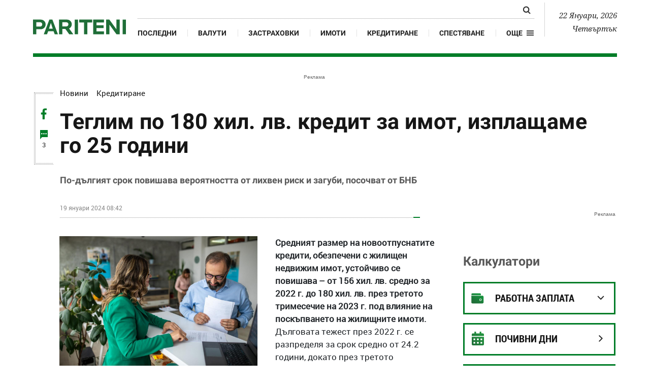

--- FILE ---
content_type: text/html; charset=UTF-8
request_url: https://www.pariteni.bg/novini/kreditirane/teglim-po-180-hil.-lv.-kredit-za-imot-izplashtame-go-25-godini-248399
body_size: 22549
content:
<!DOCTYPE html>
<html xmlns="http://www.w3.org/1999/xhtml" lang="bg">
    <head>
        
        <meta charset="UTF-8">
        <meta http-equiv="content-type" content="text/html; charset=utf-8">
        <meta http-equiv="content-language" content="bg" />
        <meta name="language" content="bulgarian" />
        
        <title>Теглим по 180 хил. лв. кредит за имот, изплащаме го 25 години | www.pariteni.bg</title>
        
        <meta name="application-name" content="Pariteni" />
        <meta name="viewport" content="width=device-width, initial-scale=1.0, maximum-scale=1.0, user-scalable=0"/>
        <meta name="format-detection" content="telephone=no">

        <meta name="title" content="Теглим по 180 хил. лв. кредит за имот, изплащаме го 25 години | www.pariteni.bg" />
        <meta name="description" content="Средният размер на новоотпуснатите кредити, обезпечени с жилищен недвижим имот, устойчиво се повишава – от 156 хил. лв. средно за 2022 г. до 180 хил..." />
       
        <meta name="robots" content="index, follow" /> 
        <meta name="msapplication-task" content="name=Последни новини;action-uri=https://www.pariteni.bg/novini;icon-uri=https://www.pariteni.bg/favicon.ico">
        <meta name="msapplication-task" content="name=Калкулатори;action-uri=https://www.pariteni.bg/calculators;icon-uri=https://www.pariteni.bg/favicon.ico">
        <meta name="msapplication-task" content="name=Валути;action-uri=https://www.pariteni.bg/currency;icon-uri=https://www.pariteni.bg/favicon.ico">
        <meta name="msapplication-task" content="name=Празници и почивни дни;action-uri=https://www.pariteni.bg/calendar;icon-uri=https://www.pariteni.bg/favicon.ico">
        
        <!-- favicon -->
        <link href="/favicon.ico?v=1" type="image/x-icon" rel="shortcut icon" />
        <link rel="apple-touch-icon" sizes="180x180" href="https://m.netinfo.bg/pariteni/resources/images/favicon/apple-icon-180x180.png" />
        <link rel="icon" type="image/png" sizes="32x32" href="https://m.netinfo.bg/pariteni/resources/images/favicon/favicon-32x32.png" />
        <link rel="icon" type="image/png" sizes="16x16" href="https://m.netinfo.bg/pariteni/resources/images/favicon/favicon-16x16.png" />
        <meta name="msapplication-TileImage" content="https://m.netinfo.bg/pariteni/resources/images/favicon/ms-icon-144x144.png" />
        <link rel="manifest" href="https://www.pariteni.bg/favicon/manifest.json" />
        <meta name="msapplication-TileColor" content="#da532c" />
        <meta name="theme-color" content="#ffffff" />
        <!-- /favicon -->

        <meta name="Author" content="Pariteni.bg" />
        <meta name="Copyright" content="Netinfo 2026 All rights reserved." />
        <meta name="Revisit-After" content="1 Hours" />
        <meta property="fb:app_id" content="2525423204167431" />
        <meta property="og:title" content="Теглим по 180 хил. лв. кредит за имот, изплащаме го 25 години" />
        <meta property="og:type" content="article" />
        <meta property="og:url" content="https://www.pariteni.bg/novini/kreditirane/teglim-po-180-hil.-lv.-kredit-za-imot-izplashtame-go-25-godini-248399" />
        <meta property="og:image" content="https://mm.netinfo.bg/branding/dbrand.php?p=[base64]" />
        <meta property="og:image:type" content="image/jpeg" />
        <meta property="og:image:width" content="655" />
        <meta property="og:image:height" content="343" />
        <meta property="og:description" content="Средният размер на новоотпуснатите кредити, обезпечени с жилищен недвижим имот, устойчиво се повишава – от 156 хил. лв. средно за 2022 г. до 180 хил..." />
        <meta property="og:site_name" content="pariteni.bg" />
        <meta property="og:locale" content="bg_BG" />
        <meta property="og:updated_time" content="2024-01-19T08:42:00+02:00" />
        <link rel="image_src" href="https://mm.netinfo.bg/branding/dbrand.php?p=[base64]" />
        <meta name="facebook-domain-verification" content="q1xbzlp6q0krwifsfg3d5mcnq70ug0" />
        <link rel="alternate" type="application/rss+xml" title="pariteni.bg - Теглим по 180 хил. лв. кредит за имот, изплащаме го 25 години | www.pariteni.bg" href="https://www.pariteni.bg/rss.php">

        <meta name="twitter:card" content="summary_large_image" />
        <meta name="twitter:site" content="@paritenibg" />
        <meta name="twitter:title" content="Теглим по 180 хил. лв. кредит за имот, изплащаме го 25 години | www.pariteni.bg" />
        <meta name="twitter:description" content="Средният размер на новоотпуснатите кредити, обезпечени с жилищен недвижим имот, устойчиво се повишава – от 156 хил. лв. средно за 2022 г. до 180 хил..." />
        <meta name="twitter:image" content="https://mm.netinfo.bg/branding/dbrand.php?p=[base64]" />

                    <meta name="thumbnail" content="//m.netinfo.bg/media/images/48476/48476996/640-420-banka-kredit-gishe.jpg" />
                <link rel="canonical" href="https://www.pariteni.bg/novini/kreditirane/teglim-po-180-hil.-lv.-kredit-za-imot-izplashtame-go-25-godini-248399" />

                    <meta name="keywords" content="БНБ, ипотечен крадит, платежоспособност, кредитен риска, банките в България" />
                                                 <meta property="article:published_time" content="2024-01-19T08:42:00+02:00" />
                            <meta property="article:modified_time" content="2024-01-19T08:42:00+02:00" />
               
        
        


        <!-- css files -->
                    <link rel="stylesheet" type="text/css" href="https://m.netinfo.bg/pariteni/resources/css/bootstrap.min.css?v=33" />
            <link rel="stylesheet" type="text/css" href="https://m.netinfo.bg/pariteni/resources/js/zabuto_calendar/zabuto_calendar.min.css?v=33">
            <link rel="stylesheet" type="text/css" href="https://m.netinfo.bg/pariteni/resources/css/main.css?v=2026010933">
        

        <link rel="manifest" href="https://www.pariteni.bg/manifest.json" />
        <!-- OneSignal implement -->   
        <script src="https://cdn.onesignal.com/sdks/OneSignalSDK.js" async=""></script>
        <script>
            var OneSignal = window.OneSignal || [];
            OneSignal.push(function () {
                OneSignal.init({
                    appId: "361929dc-4a47-42c5-8ad2-d688e3160d3c",
                    notifyButton: {
                        enable: true,
                    },
                });
            });

            const callback = (tcData, success) => {

              if(success && tcData.eventStatus === 'tcloaded') {
                    if(tcData.purpose.consents[1]){//IAB Store and/or access information on a device
                      OneSignal.push(function() {
                        OneSignal.showNativePrompt();
                        OneSignal.provideUserConsent(true);
                      });
                    } 
              } 
            }; 
            //second chance
            setTimeout(function() {
                __tcfapi('addEventListener', 2, callback);
            }, 5000);
            
        </script>
        <!-- End OneSignal implement -->   

        <!-- js files START -->

        

                    <script src="https://m.netinfo.bg/pariteni/resources/js/jquery-3.4.1.min.js?v=5" type="text/javascript"></script>
            <script src="https://m.netinfo.bg/pariteni/resources/js/popper.min.js?v=5" type="text/javascript"></script>
            <script src="https://m.netinfo.bg/pariteni/resources/js/bootstrap.min.js?v=5" type="text/javascript"></script>
            <script src="https://m.netinfo.bg/pariteni/resources/js/zabuto_calendar/zabuto_calendar.min.js?v=5" type="text/javascript"></script>
            <script src="https://m.netinfo.bg/pariteni/resources/js/lazyload/lazyload.min.js?v=5" type="text/javascript"></script>


            <script src="https://m.netinfo.bg/pariteni/resources/js/pariteni.min.js?v=5" type="text/javascript"></script>
            <script src="https://m.netinfo.bg/pariteni/resources/js/article-change.min.js?v=5" type="text/javascript"></script>
            <script src="https://m.netinfo.bg/pariteni/resources/js/navbar.min.js?v=5" type="text/javascript"></script>

        
        <script>
            //  document.domain='pariteni.bg';
        </script>

        <script async src="https://securepubads.g.doubleclick.net/tag/js/gpt.js"></script>

        <script>
            var googletag = googletag || {};
            googletag.cmd = googletag.cmd || [];
        </script>
        
        <script type="text/javascript">
/* CONFIGURATION START */
  
window._ain = {
  id: "2984",//TODO remove 0 at the end
  page_type: "article",
  postid: "248399",
  maincontent: ".article-body, h1",
  title: "Теглим по 180 хил. лв. кредит за имот, изплащаме го 25 години",
  pubdate: "2024-01-19T08:42:00+02:00",
  authors: "Pariteni.bg",
  sections: "Кредитиране",
  tags: "БНБ, ипотечен крадит, платежоспособност, кредитен риска, банките в България",
  access_level: "free",
  article_type: "news",
  reader_type: "anonymous"
};
  
/* CONFIGURATION END */
(function (d, s) {
  var sf = d.createElement(s);
  sf.type = 'text/javascript';
  sf.async = true;
  sf.src = (('https:' == d.location.protocol)
    ? 'https://d7d3cf2e81d293050033-3dfc0615b0fd7b49143049256703bfce.ssl.cf1.rackcdn.com'
    : 'http://t.contentinsights.com') + '/stf.js';
  var t = d.getElementsByTagName(s)[0];
  t.parentNode.insertBefore(sf, t);
})(document, 'script');
</script>


<script>window.tentacles = {apiToken: '2lfy6h7ynzqq335uugdlkjazbrjj4vv7'};</script>
<script src="https://tentacles.smartocto.com/ten/tentacle.js"></script>

        

    </head>
    <body>

        <!-- Google Tag Manager -->
        <noscript><iframe src="//www.googletagmanager.com/ns.html?id=GTM-P3C7HV"
                          height="0" width="0" style="display:none;visibility:hidden"></iframe></noscript>
        <script>(function (w, d, s, l, i) {
                w[l] = w[l] || [];
                w[l].push({'gtm.start':
                            new Date().getTime(), event: 'gtm.js'});
                var f = d.getElementsByTagName(s)[0],
                        j = d.createElement(s), dl = l != 'dataLayer' ? '&l=' + l : '';
                j.async = true;
                j.src =
                        '//www.googletagmanager.com/gtm.js?id=' + i + dl;
                f.parentNode.insertBefore(j, f);
            })(window, document, 'script', 'dataLayer', 'GTM-P3C7HV');</script>
        <!-- End Google Tag Manager -->


        <header class="fixed-top-header bg-white" id="WPHeader" itemscope="itemscope" itemtype="http://schema.org/WPHeader">
            <div class="container-fluid">
                <div class="overlay-wrap"></div>
                <nav class="navbar navbar-expand-md">
                    <a class="navbar-brand text-uppercase align-self-end p-0" href="https://www.pariteni.bg/"><img src="https://m.netinfo.bg/pariteni/resources/images/logo.svg" alt="Pariteni.bg"></a>
                    <div class="collapse navbar-collapse" id="navbarCollapse" role="navigation"  itemscope itemtype="http://schema.org/SiteNavigationElement">
                        <ul class="navbar-nav flex-wrap justify-content-start justify-content-md-between">
                            <li class="nav-item d-flex d-md-none justify-content-end justify-content-md-start">
                                <button class="navbar-toggler" type="button" data-toggle="collapse" data-target="#navbarCollapse" aria-controls="navbarCollapse" aria-expanded="true" aria-label="Toggle navigation">
                                    <span class="nav-link pr-2">Още</span>
                                    <span class="navbar-toggler-icon hamburger"></span>
                                </button>
                            </li>
                            <li class="nav-item search d-block">
                                <div class="custom-search-input">
                                    <form action="https://www.pariteni.bg/tarsene" method="get" >
                                        <div class="input-group">
                                            <input id="search_for" type="text" name="q" class="search-query form-control" placeholder="" />
                                            <span class="input-group-btn">
                                                <button id="button_search" type="submit">
                                                    <span class="search-icon"></span>
                                                </button>
                                            </span>
                                        </div>
                                    </form>
                                </div>
                            </li>
                            <li class="nav-item d-none d-md-block">
                                <a class="nav-link gtm-HeaderMenu-click" href="https://www.pariteni.bg/novini" itemprop="url">Последни</a>
                            </li>
                            <li class="nav-item d-block d-sm-none d-md-block">
                                <a class="nav-link gtm-HeaderMenu-click" href="https://www.pariteni.bg/currency" itemprop="url">Валути</a>
                            </li>
                            <li class="nav-item d-block d-sm-none d-md-block">
                                <a class="nav-link gtm-HeaderMenu-click" href="https://www.pariteni.bg/zastrahovane" itemprop="url">Застраховки</a>
                            </li>
                            <li class="nav-item d-block d-md-none d-xl-block">
                                <a class="nav-link gtm-HeaderMenu-click" href="https://www.pariteni.bg/imoti" itemprop="url">Имоти</a>
                            </li>
                            <li class="nav-item d-block d-md-none d-xl-block">
                                <a class="nav-link gtm-HeaderMenu-click" href="https://www.pariteni.bg/kreditirane" itemprop="url">Кредитиране</a>
                            </li>
                            <li class="nav-item d-block d-md-none d-xl-block">
                                <a class="nav-link gtm-HeaderMenu-click" href="https://www.pariteni.bg/spestjavane" itemprop="url">Спестяване</a>
                            </li>
                            <li class="nav-item d-block d-md-none">
                                <a class="nav-link gtm-HeaderMenu-click" href="https://www.pariteni.bg/osigurjavane" itemprop="url">Осигуряване</a>
                            </li>
                            <li class="nav-item d-block d-md-none">
                                <a class="nav-link gtm-HeaderMenu-click" href="https://www.pariteni.bg/calendar" itemprop="url">Почивни дни 2026</a> 
                            </li>
                            <li class="nav-item d-block d-md-none">
                                <a class="nav-link gtm-HeaderMenu-click" href="https://www.pariteni.bg/polezno" itemprop="url">Полезно</a>
                            </li>
                            
                            <li class="nav-item d-block d-md-none">
                                <a class="nav-link gtm-HeaderMenu-click" href="https://www.pariteni.bg/danyci" itemprop="url">Данъци</a>
                            </li>
                            <li class="nav-item d-block d-md-none">
                                <a class="nav-link gtm-HeaderMenu-click" href="https://www.pariteni.bg/pensionirane" itemprop="url">Пенсиониране</a>
                            </li>
                            <li class="nav-item d-block d-md-none">
                                <a class="nav-link gtm-HeaderMenu-click" href="https://www.pariteni.bg/calculators" itemprop="url">Калкулатори</a>
                            </li>
                            <li class="nav-item mt-2 d-block d-md-none">
                                <a class="nav-link trigger-faktorio  gtm-HeaderMenu-click" onclick="googlefc.callbackQueue.push({'CONSENT_DATA_READY': () => googlefc.showRevocationMessage()});"  href="javascript:;" style="margin-top: 15px;"><span class="icon trigger-faktorio-icon">Поверителност</span></a>
                            </li>
                            <li class="nav-item mt-2 d-block d-md-none">
                                <a class="nav-link trigger-gdpr  gtm-HeaderMenu-click" href="https://www.netinfocompany.bg/gdpr/" target="_blank"><span class="icon trigger-gdpr-icon">Политика ЛД</span></a>
                            </li>
                            <li class="nav-item mt-2 d-block d-md-none">
                                <a class="nav-link trigger-onesignal  gtm-HeaderMenu-click" href="javascript:;"><span class="icon trigger-onesignal-icon">Известия</span></a>
                            </li>
                            <li class="nav-item d-none d-md-block">
                                <div class="menu-dropdown">
                                    <a class="menu-dropdown-toggle d-flex  gtm-HeaderMenu-click" href="#" role="button" id="dropdownMenuLink" data-toggle="dropdown" aria-haspopup="true" aria-expanded="false">
                                        <span class="nav-link pr-2">Още</span>
                                        <div class="open_menu_nav d-flex align-items-center">
                                            <span class="hamburger"></span>
                                        </div>
                                    </a>
                                    <div class="dropdown-menu" aria-labelledby="dropdownMenuLink">
                                        <a class="dropdown-item gtm-HeaderMenu-click" href="https://www.pariteni.bg/osigurjavane">Осигуряване</a>
                                        <a class="dropdown-item gtm-HeaderMenu-click" href="https://www.pariteni.bg/calendar">Почивни дни 2026</a>
                                        <a class="dropdown-item gtm-HeaderMenu-click" href="https://www.pariteni.bg/polezno">Полезно</a>
                                        <a class="dropdown-item gtm-HeaderMenu-click" href="https://www.pariteni.bg/danyci">Данъци</a>
                                        <a class="dropdown-item gtm-HeaderMenu-click" href="https://www.pariteni.bg/pensionirane">Пенсиониране</a>
                                        <a class="dropdown-item gtm-HeaderMenu-click" href="https://www.pariteni.bg/calculators">Калкулатори</a>
                                        <a class="dropdown-item trigger-faktorio gtm-HeaderMenu-click" onclick="googlefc.callbackQueue.push({'CONSENT_DATA_READY': () => googlefc.showRevocationMessage()});"  href="javascript:;" style="margin-top: 15px;"><span class="icon trigger-faktorio-icon">Поверителност</span></a>
                                        <a class="dropdown-item trigger-gdpr gtm-HeaderMenu-click" href="https://www.netinfocompany.bg/gdpr/" target="_blank"><span class="icon trigger-gdpr-icon">Политика ЛД</span></a>
                                        <a class="dropdown-item trigger-onesignal gtm-HeaderMenu-click" href="javascript:;"><span class="icon trigger-onesignal-icon">Известия</span></a>
                                    </div>
                                </div>
                            </li>
                        </ul>
                    </div>
                    <div class="text-right navbar-date d-none d-lg-block">
                        <p>22 Януари, 2026</p>
                        <p>Четвъртък</p>
                    </div>
                    <div class="navbar-mobile">
                        <ul class="navbar-nav flex-row">
                            <li class="nav-item d-block">
                                <a class="nav-link gtm-HeaderMenu-click" href="https://www.pariteni.bg/novini">Последни</a>
                            </li>
                            <li class="nav-item d-none d-sm-block">
                                <a class="nav-link gtm-HeaderMenu-click" href="https://www.pariteni.bg/currency">Валут</a>
                            </li>
                            <li class="nav-item d-flex">
                                <button class="navbar-toggler" type="button" data-toggle="collapse" data-target="#navbarCollapse" aria-controls="navbarCollapse" aria-expanded="false" aria-label="Toggle navigation">
                                    <span class="nav-link pr-2">Още</span>
                                    <span class="navbar-toggler-icon hamburger"></span>
                                </button>
                            </li>
                        </ul>
                    </div>
                </nav>
            </div>
        </header>




 
<link rel="stylesheet" href="https://m4.netinfo.bg/vesti/styles/css/flatpickr.min.css" />
<!-- article pages -->
<script type="text/javascript">
    window.pages = [
        {url: location.href, title: document.title},
                        {url: 'https://www.pariteni.bg/novini/kreditirane/lihvata-po-studentski-krediti-pada-ot-7-na-3-procenta-254926', title: 'Лихвата по студентски кредити пада от 7 на 3 процента'},
                                {url: 'https://www.pariteni.bg/novini/kreditirane/lihvite-po-ipotekite-ostavat-niski-bylgarite-prodylzhavat-da-spestiavat-udarno-254801', title: 'Лихвите по ипотеките остават ниски, българите продължават да спестяват ударно'},
                                {url: 'https://www.pariteni.bg/novini/kreditirane/ipotechen-kredit-kakvo-gledat-bankite-za-odobrenie-253700', title: 'Ипотечен кредит: Какво гледат банките за одобрение'},
                                {url: 'https://www.pariteni.bg/novini/kreditirane/kak-da-kupim-avtomobil-s-kredit-ili-lizing-251078', title: 'Как да купим автомобил – с кредит или лизинг'},
                                {url: 'https://www.pariteni.bg/novini/kreditirane/plashta-li-se-komisiona-na-kreditniia-posrednik-ako-teglite-zaem-za-zhilishte-253841', title: 'Плаща ли се комисиона на кредитния посредник, ако теглите заем за жилище '},
                ];</script>
<!-- /article pages -->
<script type='text/javascript'>
var axel = Math.random() + '';
var a = axel * 10000000000000;
document.write('<img src="https://pubads.g.doubleclick.net/activity;dc_iu=/157018629/DFPAudiencePixel;ord=' + a + ';dc_seg=1054265583?" width=1 height=1 border=0/>');
</script>
<noscript>
<img src="https://pubads.g.doubleclick.net/activity;dc_iu=/157018629/DFPAudiencePixel;ord=1;dc_seg=1054265583?" width=1 height=1 border=0/>
</noscript><div class="wrapper poweredBy">
    <div class="wrapper-container">
        <section class="articles wrap-page">
            <!-- article --> 
                            <article class="article" id="gtm-article-click" itemscope itemtype="http://schema.org/NewsArticle" data-io-article-url="//www.pariteni.bg/novini/kreditirane/teglim-po-180-hil.-lv.-kredit-za-imot-izplashtame-go-25-godini-248399">
            
                <!-- banner top desktop -->
<div class="pos-banner wrap-banner border-dotted-top" itemscope itemtype="https://schema.org/WPAdBlock">
    <div class="leaderboard topboard leaderboard-desktop">
        <iframe class="leaderboard d-none d-md-block" src="/niads.html?pos=leaderboard&target=safe=1;type=article;aid=248399;bid=kreditirane;cid=novini;tag=БНБ;tag=ипотечен крадит;tag=платежоспособност;tag=кредитен риска;tag=банките в България;" frameborder="0" scrolling="no" width="0" height="0"></iframe>
    </div>
</div>
<!-- /banner top desktop -->                                   <div class="article-header_social d-none d-lg-block">
                    <div class="border-dotted float-left">
                        <a  href="https://www.facebook.com/sharer/sharer.php?u=https://www.pariteni.bg/novini/kreditirane/teglim-po-180-hil.-lv.-kredit-za-imot-izplashtame-go-25-godini-248399" onclick="javascript:window.open(this.href, '', 'menubar=no,toolbar=no,resizable=yes,scrollbars=yes,height=300,width=600');
                                return false;" class="comments">
                            <span class="fb-icon"></span>
                            <span class="d-none sixth-text">0</span>
                        </a>
                        <a href="#comments248399" class="comments wrap-comment-icon">
                            <span class="comments-icon"></span>
                            <span class="sixth-text commentCount248399" itemprop="commentCount">3</span>
                        </a>
                    </div>
                </div>
                <section class="container-fluid " data-art="true">
                    <div class="row wrap-section">
                        <div class="col-12 col-sm-12 col-md-12 col-lg-12 col-xl-12">
                            <div class="article-wrap_text">
                                <span itemscope="" itemtype="http://schema.org/BreadcrumbList">
                                    <span itemprop="itemListElement" itemscope="" itemtype="http://schema.org/ListItem" class="float-left">
                                        <a href="https://www.pariteni.bg/novini" rel=" noopener noreferrer" class="subtitle"  itemprop="item"><span itemprop="name">Новини</span></a>
                                        <meta itemprop="position" content="1">
                                    </span>
                                    <span itemprop="itemListElement" itemscope="" itemtype="http://schema.org/ListItem" class="float-left pl-3">
                                        <a href="https://www.pariteni.bg/novini/kreditirane" rel=" noopener noreferrer" class="subtitle"  itemprop="item"><span itemprop="name">Кредитиране</span></a>
                                        <meta itemprop="position" content="2">
                                    </span>
                                </span>    

                                <div class="d-flex flex-wrap justify-content-between" style="clear:both;">
                                    <meta itemprop="mainEntityOfPage" content="https://www.pariteni.bg/novini/kreditirane" />
                                    <meta itemprop="url" content="https://www.pariteni.bg/novini/kreditirane/teglim-po-180-hil.-lv.-kredit-za-imot-izplashtame-go-25-godini-248399" />
                                    <div class="article-header_title"  itemprop="headline">
                                        <h1 class="secondary-title" itemprop="name">Теглим по 180 хил. лв. кредит за имот, изплащаме го 25 години</h1>
                                    </div>
                                                                        <div class="article-header_text" >
                                        <h2 class="secondary-text"  itemprop="disambiguatingDescription">По-дългият срок повишава вероятността от лихвен риск и загуби, посочват от БНБ</h2>
                                        <p class="subtext">
                                                                                        <time  class="d-block d-sm-inline-block" datetime="2024-01-19 08:42:00" itemprop="datePublished">
                                                19 януари 2024 08:42                                            </time>
                                        </p>
                                        <meta itemprop="dateModified" content="2026-01-22 15:59:59" />
                                        <meta itemprop="copyrightYear" content="2024" />
                                        <meta itemprop="inLanguage" content="bg_BG" />
                                        <span itemprop="publisher" itemscope itemtype="http://schema.org/Organization">
                                            <meta itemprop="name" content="Pariteni.bg" />
                                            <span itemprop="logo" itemscope itemtype="http://schema.org/ImageObject">
                                                <meta itemprop="name" content="pariteni Logo" />
                                                <meta itemprop="url" content="https://pariteni.bg" />
                                                <meta itemprop="thumbnailUrl" content="https://m.netinfo.bg/pariteni/resources/images/logo.svg" />
                                                <meta itemprop="contentUrl" content="https://m.netinfo.bg/pariteni/resources/images/logo.svg" />
                                                <meta itemprop="width" content="183" />
                                                <meta itemprop="height" content="29" />
                                                <meta itemprop="encodingFormat" content="image/png" />
                                            </span>
                                        </span>
                                    </div>
                                    <div class="art_border-bottom"></div>
                                </div>
                            </div>
                        </div>
                    </div>
                    <div class="row wrap-section p-0-wrap">
                        <article class="col-12 col-sm-12 col-md-12 col-lg-8 col-xl-8 reorder hack-cols-left">
                            <div class="wrap-article w-100 order-0">

                                <div class="card horizontal-thumb_inline">
                                    <div class="row no-gutters">
                                        <div class="col-md-12">

                                            
                                                <!-- article main picture -->

                                                                                                                                                    <figure class="horizontal-thumb_inline--img">
                                                                                                                <img src="//m.netinfo.bg/media/images/48476/48476996/1280-840-banka-kredit-gishe.jpg" alt="istock"  class="img-fluid" > 
                                                                                                               <figcaption>
                                                            istock                                                        </figcaption> 
                                                    </figure>
                                                                                                <!-- /article main picture -->
                                                                                                                                    <!-- Scope BEGIN: ImageObject -->
                                            <span itemprop="image" itemscope itemtype="http://schema.org/ImageObject">
                                                <meta itemprop="name" content="" />
                                                <meta itemprop="url" content="https://www.pariteni.bg/novini/kreditirane/teglim-po-180-hil.-lv.-kredit-za-imot-izplashtame-go-25-godini-248399" />
                                                <meta itemprop="thumbnailUrl" content="//m.netinfo.bg/media/images/48476/48476996/1280-840-banka-kredit-gishe.jpg" />
                                                <meta itemprop="contentUrl" content="//m.netinfo.bg/media/images/48476/48476996/1280-840-banka-kredit-gishe.jpg" />
                                                <meta itemprop="width" content="640" />
                                                <meta itemprop="height" content="420" />
                                                <meta itemprop="encodingFormat" content="image/jpeg" />

                                            </span> <!-- Scope END: ImageObject -->  


                                            <div id="description248399" class="horizontal-thumb_inline--body article-body" itemprop="articleBody description text">
                                                <strong>Средният размер на новоотпуснатите кредити, обезпечени с жилищен недвижим имот, устойчиво се повишава – от 156 хил. лв. средно за 2022 г. до 180 хил. лв. през третото тримесечие на 2023 г. под влияние на поскъпването на жилищните имоти. </strong>Дълговата тежест през 2022 г. се разпределя за срок средно от 24.2 години, докато през третото тримесечие на 2023 г. среднопретегленият матуритет на отпуснатите в рамките на периода кредити се увеличава до 25 години. По-дългият матуритет повишава вероятността от проявите на лихвен риск и загуби от неизпълнение. Това се казва в анализ на БНБ в тримесечното издание „Банките в България“.<br />
<br />
<strong>Според него съвкупността от кредити, отпуснати във високите интервали на показателя за платежоспособност, увеличаващите се, макар и плавно, матуритети и нарастващият среден размер на новоотпуснатите ипотечни кредити, се разглеждат като потенциални зони на повишена уязвимост. </strong>С оглед на това банките следва да възприемат консервативен подход при кредитната си дейност, като при отпускането на този вид кредити, наред с подходящата обезпеченост, следва да оценяват също и кредитоспобността и платежоспособността на длъжника по отношение на искания кредит и другите му задължения при настоящите условия и при евентуални техни неблагоприятни изменения за срока на договора, посочват от БНБ. За формирания портфейл от кредити, обезпечени с имот, проследяването на кредитното качество трябва да обхваща своевременното признаване на необслужваните кредити и на кредитите със значително увеличение на кредитния риск след първоначалното признаване, но без кредитна обезценка (фаза 2 съгласно МСФО 9), а нивото на разходите за обезценка следва да бъде адекватно на икономическия и финансов цикъл.<br />
<br />
<strong>Кредитополучателите от своя страна при преценка на поеманата дългова тежест следва да са запознати, че рисковете в развитието на икономическата среда могат да доведат до повишаване на вноските по обслужване на кредита </strong>в рамките на продължителния период, в който предстои да изплащат дълга, съветват от банката.<br />
 <br />
С най-голям относителен дял (около 70%) от новоотпуснатите кредити, обезпечени с жилищен недвижим имот, са кредитите с показател LTV-O до 80%. При този показател се счита, че при сценарий на по-съществен спад на жилищните цени потенциалните загуби при неизпълнение са в значителна степен ограничени. В допълнение, делът на новоотпуснатите кредити, чийто показател LTV-O надхвърля 100%, т.е. при които номиналният размер на кредита надхвърля пазарната стойност на обезпечението, е незначителен. През 2023 г. съотношението „размер на кредита към разполагаем доход“ се запазва малко под средното за предходната календарна година, от което<br />
се предполага, че растежът на доходите компенсира увеличението на средния размер на кредитите, дължащо се на поскъпването на жилищните недвижими имоти. Средно за трите тримесечни периода през 2023 г. нововъзникналото задължение надхвърля годишния разполагаем доход на кредитополучателите 5.17 пъти (спрямо 5.25<br />
пъти през 2022 г.).<br />
 
<p><div class="inlined-img-wrapper">
    <figure>
                    <img src="//m.netinfo.bg/media/images/47115/47115161/orig-orig-lihva-kredit.jpg" itemprop="image" alt="Istock" />
            </figure>
            <div class="img-info">
            <span class="img-title"></span>
            
                                                <span class="img-source">Istock</span>
                              
       </div>
    </div>
</p>
<strong>Показателите за платежоспособност DSTI-O и LSTI-O илюстрират какъв процент от разполагаемия доход на кредитополучателя е необходим за покриване на годишните вноски</strong> по общите му кредитни задължения – DSTI-O, и съответно – по кредита, обезпечен с ипотекирания жилищен имот – LSTI-O. Високите нива на показателите се свързват с повишение на вероятността от неизпълнение. Данните показват, че през 2023 г. кредитополучателите са заделяли средно 28.0% от годишния си разполагаем доход за обслужване на новопоетите кредити, обезпечени с ЖНИ, в сравнение с 28.3% през 2022 г. Макар че динамиката на показателите не дава индикации за разхлабване на стандартите на кредитиране, предвид тежестта на задълженията и характерния за този сегмент дълъг матуритет е необходимо както банките, така и кредитополучателите при вземане на кредитните решения внимателно да претеглят потенциалните рискове. Към настоящия момент такива рискове са свързани с вероятността от влошаване на макроикономическата конюнктура и преноса на по-високите лихви вследствие на провежданата рестриктивна парична политика от страна на ЕЦБ, пише още в анализа.<br />
 <br />
<strong>Според банката през следващите месеци се очаква глобалното затягане на монетарните условия да започне да се пренася по-бързо върху лихвените проценти в страната, </strong>с което да повлияе за понижение на темповете на кредитен растеж. Въздействие в тази посока се очаква да окаже и започналият процес на увеличение на задължителните минимални резерви, който БНБ предприе от средата на 2023 г. Очакваното забавяне на кредитния растеж би ограничило акумулирането на кредитен риск в банковата система.<br />
<br />
<a href="https://www.pariteni.bg/novini/kreditirane/bnb-sposobnostta-za-obsluzhvane-na-zadylzheniiata-mozhe-da-otslabne-248157">БНБ: Способността за обслужване на задълженията може да отслабне</a><br type="_moz" />
<br />
<strong>През третото тримесечие на 2023 г. обемът на необслужваните експозиции слабо нарасна,</strong> като се наблюдаваха разнопосочни изменения в отделните сегменти на кредитния портфейл (увеличение на необслужваните кредити за домакинства и отписвания в сектора на нефинансовите предприятия). Делът на кредитите във фаза 2 по МСФО 9 се запазва на относително високи равнища с оглед на вероятността от материализация на кредитния риск в краткосрочен план. Предвид колебанията на цените на суровините, рисковете от забавяне във външното търсене и очакваното повишение на лихвените проценти по кредитите, способността за обслужване на задълженията може да отслабне, което да доведе до нарастване на необслужваните кредити и на разходите за обезценки.<br />
<br />
<strong>Засега затягането на паричната политика в еврозоната се пренася сравнително бавно върху лихвените равнища в България, допълват от БНБ. </strong>Според тях високата ликвидност в банковата система обуславя слабата реакция на лихвените проценти по депозитите към процесите в глобалния лихвен цикъл, като при кредитите за домакинства също не се наблюдава съществено нарастване на лихвените проценти. Повишение е налице главно при лихвените нива по кредитите за нефинансови предприятия, което отразява динамиката на референтните индекси на междубанковия пазар в еврозоната, широко използвани при ценообразуването на експозициите към корпоративния сектор.<br />
<br />
Под влияние на затягането на лихвените условия и по-умереното търсене на оборотно финансиране темповете на кредитен растеж в сектора на нефинансовите предприятия постепенно се забавят. Същевременно кредитната активност в сектора на домакинствата се запазва висока, особено в сегмента на жилищните кредити, като засиленото им предлагане от страна на кредитните институции създава условия за допълнително кредитно търсене и акумулиране на кредитен риск.
<p><div class="inlined-img-wrapper">
    <figure>
                    <img src="//m.netinfo.bg/media/images/47115/47115159/orig-orig-kredit.jpg" itemprop="image" alt="istock" />
            </figure>
            <div class="img-info">
            <span class="img-title"></span>
            
                                                <span class="img-source">istock</span>
                              
       </div>
    </div>
</p>
<strong>Нарастването на кредитните обеми оказва положителен ефект върху лихвените приходи и нетния лихвен доход на банковия сектор. </strong>Тази динамика е в основата на продължаващото повишение на показателите за доходността на кредитните институции, наред с по-ниските разходи за обезценки.<br />
 <br />
Според данните в анализа към 30 септември 2023 г. <strong>печалбата на банковата система възлиза на 2.7 млрд. лв., с 1.2 млрд. лв. (81.6%) повече спрямо отчетената за деветте месеца на 2022 г., к</strong>ато растежът е формиран главно от увеличението на нетния лихвен доход. Нарастват също  другите нетни доходи и нетният доход от такси и комисиони, докато нетният доход от финансови инструменти намаля.<br />
Спрямо 30 септември 2022 г. нетният лихвен доход се увеличава с 1.3 млрд. лв. (56.1%) до 3.6 млрд. лв., а делът му в структурата на нетния оперативен доход се повишава от 59.5% до 68.4%. За същия период приходите от лихви се увеличават с 1.8 млрд. лв. (70.1%) до 4.3 млрд. лв. Нетният доход от такси и комисиони спрямо 30 септември 2022 г. се повишава с 36 млн. лв. (3.3%) до 1.1 млрд. лв.<br />
<br />
 <strong><em>За повече финансови новини и други полезни съвети, относно личните ви финанси, може да ни последвате във <a href="https://www.facebook.com/pariteni.bg/?ref=br_rs">Facebook</a>, за да не пропуснете нищо интересно от Pariteni.bg</em></strong><br />
                                             
                                                    <!-- BEGIN ControlTag for "a1.bg" -->
                                                    <script class="kxct" data-id="ue5gbkeow" data-timing="async" data-version="3.0" type="text/javascript">
                                                      window.Krux||((Krux=function(){Krux.q.push(arguments)}).q=[]);
                                                      (function(){
                                                        var k=document.createElement('script');k.type='text/javascript';k.async=true;
                                                        k.src=(location.protocol==='https:'?'https:':'http:')+'//cdn.krxd.net/controltag/ue5gbkeow.js';
                                                        var s=document.getElementsByTagName('script')[0];s.parentNode.insertBefore(k,s);
                                                      }());
                                                    </script>
                                                    <!-- END ControlTag -->
                                                    <!-- BEGIN ConsentTag for "a1.bg" -->
                                                    <script>
                                                    Krux('ns:A1', 'consent:set', {
                                                    dc: true,
                                                    al: true,
                                                    tg: true,
                                                    cd: true,
                                                    sh: true,
                                                    re: true,
                                                    }, function(errors, body) { });
                                                    </script>
                                                    <!-- END ConsentTag -->
                                                                                            
                                            </div>

                                        </div>
                                    </div>
                                </div>

                            </div>

                            <div class="wrap-themes w-100 order-1">
                                                                    <div class="wrap-themes_list">
                                        <h2 class="primary-title border-title-line">По темата</h2>
                                        <div class="lists">
                                            <ul class="list-group">

                                                
                                                    <li class="list-group-item"><span class="icon"></span>
                                                        <a href="//www.pariteni.bg/novini/uslugi/zhilishte-pod-naem-ili-sobstvenost-s-ipotechen-kredit-kak-da-vzemem-reshenie-247833" itemprop="relatedLink"  class="gtm-RelatedTopics-click">Жилище под наем или собственост с ипотечен кредит: Как да вземем решение?</a>
                                                    </li>


                                                
                                                    <li class="list-group-item"><span class="icon"></span>
                                                        <a href="//www.pariteni.bg/novini/kreditirane/kakva-suma-triabva-da-imate-za-da-izteglite-ipotechen-kredit-247477" itemprop="relatedLink"  class="gtm-RelatedTopics-click">Каква сума трябва да имате, за да изтеглите ипотечен кредит</a>
                                                    </li>


                                                                                            </ul>
                                        </div>
                                    </div>
                                                                <div class="wrap-badges">
                                    <div class="d-flex flex-wrap flex-column flex-sm-row">
                                                                                                                            <span itemprop="author" itemscope itemtype="http://schema.org/Organization">
                                                <meta itemprop="name" content="Pariteni.bg" />
                                                <meta itemprop="email" content="" />
                                                <span itemprop="logo" itemscope itemtype="http://schema.org/ImageObject">
                                                    <meta itemprop="name" content="pariteni Logo" />
                                                    <meta itemprop="url" content="https://www.pariteni.bg/" />
                                                    <meta itemprop="thumbnailUrl" content="https://m.netinfo.bg/pariteni/resources/images/logo.svg" />
                                                    <meta itemprop="contentUrl" content="https://m.netinfo.bg/pariteni/resources/images/logo.svg" />
                                                    <meta itemprop="width" content="183" />
                                                    <meta itemprop="height" content="29" />
                                                    <meta itemprop="encodingFormat" content="image/png" />
                                                </span>

                                            </span>
                                        
                                                                            </div>
                                                                            <div class="badges">

                                                                                            <a class="badge gtm-Tags-click" rel="noopener noreferrer" href="https://www.pariteni.bg/tagove/bnb-12520" id="gtm-ArticleTag-click-0">
                                                    БНБ                                                </a>
                                                                                            <a class="badge gtm-Tags-click" rel="noopener noreferrer" href="https://www.pariteni.bg/tagove/ipotechen-kradit-17668" id="gtm-ArticleTag-click-1">
                                                    ипотечен крадит                                                </a>
                                                                                            <a class="badge gtm-Tags-click" rel="noopener noreferrer" href="https://www.pariteni.bg/tagove/platezhosposobnost-17669" id="gtm-ArticleTag-click-2">
                                                    платежоспособност                                                </a>
                                                                                            <a class="badge gtm-Tags-click" rel="noopener noreferrer" href="https://www.pariteni.bg/tagove/krediten-riska-17670" id="gtm-ArticleTag-click-3">
                                                    кредитен риска                                                </a>
                                                                                            <a class="badge gtm-Tags-click" rel="noopener noreferrer" href="https://www.pariteni.bg/tagove/bankite-v-bylgariia-17671" id="gtm-ArticleTag-click-4">
                                                    банките в България                                                </a>
                                                                                    </div>
                                        <meta itemprop="keywords" content="БНБ,ипотечен крадит,платежоспособност,кредитен риска,банките в България" />
                                                                    </div>
                            </div>


                                <!-- banner article desktop -->
    <div class="order-4 wrap-banner wrap-inside-banner programatic row" itemscope itemtype="https://schema.org/WPAdBlock">
        <div class="col-12">
            <iframe class="programatic" src="/niads.html?pos=programatic&target=safe=1;type=article;aid=248399;bid=kreditirane;cid=novini;tag=БНБ;tag=ипотечен крадит;tag=платежоспособност;tag=кредитен риска;tag=банките в България;" frameborder="0" scrolling="no" width="0" height="0"></iframe>
        </div>
    </div>
    <!-- /banner article desktop -->
    

                                                                                    <div class="order-4 w-100 wrap-themes">
                                <div data-contentexchange-widget="oHqfmdi8aRTrvegtg" data-contentexchange-source="bg"></div>
                            </div>
                        </article>

                        <aside class="col-12 col-sm-12 col-md-12 col-lg-4 col-xl-4 hack-cols-right" id="WPSideBar" itemscope="itemscope" itemtype="http://schema.org/WPSideBar">
    <div class="row">
        <div class="col-lg-12 col-xl-12">
            <!-- banner atf right desktop -->
<div class="wrap-banner banner-position-right" itemscope itemtype="https://schema.org/WPAdBlock">
    <iframe class="premium" src="/niads.html?pos=premium&target=safe=1;type=article;aid=248399;bid=kreditirane;cid=novini;tag=БНБ;tag=ипотечен крадит;tag=платежоспособност;tag=кредитен риска;tag=банките в България;" frameborder="0" scrolling="no" width="0" height="0"></iframe>
</div>
<!-- /banner atf right desktop -->            <div class="wrap-calculator">
                <h2><a href="//www.pariteni.bg/calculators" class="primary-title" rel="noopener noreferrer">Калкулатори</a></h2>
                <div class="dropdowns">
                    <div class="dropdown">
                        <button class="btn dropdown-toggle salary" type="button" id="salary" data-display="static" data-toggle="dropdown" aria-haspopup="true" aria-expanded="false">
                            <span class="icon salary-icon"></span>
                            <span class="dropdown-toggle-text">Работна заплата</span>
                        </button>
                        <div class="dropdown-menu" aria-labelledby="salary">
                            <a class="dropdown-item gtm-CalulcatorsRight-click" href="https://www.pariteni.bg/calculators/salary/neto">Бруто - Нето</a>
                            <a class="dropdown-item gtm-CalulcatorsRight-click" href="https://www.pariteni.bg/calculators/salary/bruto">Нето - Бруто</a>
                        </div>
                    </div>
                    <div class="dropdown wrap-currency lists-border currency">
                                                <h5 class="list-title">
                                                    <a href="/calendar/2026" class="gtm-CalendarRight-click" rel="noopener noreferrer">
                                                        <span class="icon-calendar"></span>
                                                        <span class="icon-coin-text">Почивни дни</span>
                                                    </a>
                                                </h5>
                                            </div>
                                            <div class="dropdown wrap-currency lists-border currency">
                                                <h5 class="list-title">
                                                    <a href="//www.pariteni.bg/currency" class="gtm-CurrencyRight-click" rel="noopener noreferrer">
                                                        <span class="icon-coin"></span>
                                                        <span class="icon-coin-text">Валутни курсове</span>
                                                    </a>
                                                </h5>
                                                <!-- <ul class="list-group list-group-flush">

                                                                                                    </ul> -->
                                            </div>
<!--                                            <div class="dropdown wrap-currency lists-border currency credit">
                                                <h5 class="list-title">
                                                    <a href="//www.pariteni.bg/imapari" class="gtm-imapari" rel="noopener noreferrer">
                                                        <span class="icon-credit"></span>
                                                        <span class="icon-coin-text">Кредити</span>
                                                    </a>
                                                </h5>
                                            </div>-->
                    <!-- <div class="dropdown">
                        <button class="btn dropdown-toggle insurance" type="button" id="insurance" data-display="static" data-toggle="dropdown" aria-haspopup="true" aria-expanded="false">
                            <span class="icon insurance-icon"></span>
                            <span class="dropdown-toggle-text">Застраховки</span>
                        </button>
                        <div class="dropdown-menu" aria-labelledby="insurance">
                            <a class="dropdown-item gtm-CalulcatorsRight-click" href="https://www.pariteni.bg/calculators/grajdanska">Гражданска отговорност</a>
                            <a class="dropdown-item gtm-CalulcatorsRight-click" href="https://www.pariteni.bg/calculators/kasko-online">Каско</a>
                            <a class="dropdown-item gtm-CalulcatorsRight-click" href="https://www.pariteni.bg/calculators/property-insurance">Имущество</a>
                            <a class="dropdown-item gtm-CalulcatorsRight-click" href="https://www.pariteni.bg/calculators/travel-abroad">Медицинска</a>
                        </div>
                    </div> -->
                </div>
                
                                         <!-- Pariteni.bg -->
                                         <!-- <div class="block-sponsor-pariteni">
                                            <div class="block-sponsor-header">
                                                <a href="https://a.abv.bg/www/delivery/ck.php?oaparams=2__bannerid=178834__zoneid=63__oadest=https://www.unicreditbulbank.bg/bg/individualni-klienti/krediti/ipotechni-krediti/standarten-ipotechen-kredit/?utm_source=pariteni-text1&utm_medium=dm&utm_campaign=ml-072023&cid=pariteni-ml-text1-072023" target="_blank">
                                                    <img src="https://bimg.abv.bg/campaigns/unicredit/20230717/uni-logo.svg" alt="UniCredit">
                                                </a>
                                            </div>
                                            <div class="block-sponsor-articles">
                                                <div class="article-item">
                                                    <a href="https://a.abv.bg/www/delivery/ck.php?oaparams=2__bannerid=178834__zoneid=63__oadest=https://www.pariteni.bg/novini/kreditirane/kak-da-izchislim-kolko-mozhem-da-si-pozvolim-za-ipotechen-kredit-246678" target="_blank">
                                                        <div class="img-holder">
                                                            <img src="https://m.netinfo.bg/media/images/50538/50538715/1280-840-d.jpg" alt="Снимка">
                                                        </div>
                                                        <span>Как да изчислим колко можем да си позволим за ипотечен кредит</span>
                                                    </a>
                                                </div>
                                                <div class="article-item">
                                                    <a href="https://a.abv.bg/www/delivery/ck.php?oaparams=2__bannerid=178834__zoneid=63__oadest=https://www.vesti.bg/lyubopitno/potrebitelski-kredit-byrz-narychnik-za-nachinaeshti-6173111" target="_blank">
                                                        <div class="img-holder">
                                                            <img src="https://m5.netinfo.bg/media/images/50538/50538737/896-504-d.jpg" alt="Снимка">
                                                        </div>
                                                        <span>Потребителски кредит: Бърз наръчник за начинаещи</span>
                                                    </a>
                                                </div>
                                                <div class="article-item">
                                                    <a href="https://a.abv.bg/www/delivery/ck.php?oaparams=2__bannerid=178834__zoneid=63__oadest=https://www.pariteni.bg/novini/ljubopitno/kakvo-da-znaem-predi-da-pristypim-kym-ipotechen-kredit-246586" target="_blank">
                                                        <div class="img-holder">
                                                            <img src="https://m.netinfo.bg/media/images/50532/50532143/1280-840-d.jpg" alt="Снимка">
                                                        </div>
                                                        <span>Какво да знаем преди да пристъпим към ипотечен кредит</span>
                                                    </a>
                                                </div>
                                                
                                            </div>
                                            <script>
                                                const divElements = document.getElementsByClassName("article-item");

                                                const index1 = Math.floor(Math.random() * 3);
                                                let index2 = Math.floor(Math.random() * 3);
                                                while (index2 === index1) {
                                                  index2 = Math.floor(Math.random() * 3);
                                                }
                                                
                                                for (let i = 0; i < divElements.length; i++) {
                                                  if (i === index1 || i === index2) {
                                                    divElements[i].style.display = "block";
                                                  } else {
                                                    divElements[i].style.display = "none";
                                                  }
                                                }
                                            </script>
                                            <style>
                                                .block-sponsor-pariteni { overflow: hidden; display: block; width: 100%; padding-top: 30px; }
                                                .block-sponsor-pariteni .block-sponsor-header { background: #E51E26; height: 64px; overflow: hidden; }
                                                .block-sponsor-pariteni .block-sponsor-header img { display: block; width: 244px; height: auto; margin: 0 auto; padding: 18px 0;}

                                                .block-sponsor-pariteni .block-sponsor-articles { background: #FFF; border-bottom: 1px solid #E7E7E7; border-left: 1px solid #E7E7E7; border-right: 1px solid #E7E7E7; overflow: hidden; padding: 10px 17px 15px 17px;}


                                                
                                                .block-sponsor-pariteni .img-holder {
                                                    float: left;
                                                    margin-right: 15px;
                                                    width: 78px;
                                                    height: 78px;
                                                    overflow: hidden;
                                                }
                                                
                                                @media only screen and (min-width: 992px) {
                                                    .block-sponsor-pariteni .img-holder {
                                                        width: 120px;
                                                        height: 80px;
                                                    }
                                                }

                                                .block-sponsor-pariteni .article-item { position: relative; padding: 20px 0; border-top: 1px solid  #999; }
                                                .block-sponsor-pariteni .article-item img { height: 100%; width: auto; position: relative; left: 50%; -webkit-transform: translateX(-50%); transition-property: transform; }
                                                .block-sponsor-pariteni .article-item span { font-size: 16px; line-height: 20px; font-weight: bold;  color: #161616; text-decoration: none; }
                                                .block-sponsor-pariteni .article-item:after {
                                                    content: "";
                                                    display: block;
                                                    position: absolute;
                                                    z-index: 2;
                                                    right: 0;
                                                    top: -2px;
                                                    width: 13px;
                                                    height: 2px;
                                                    background-color: #007d28;
                                                }
                                                .block-sponsor-pariteni .article-item:nth-of-type(1) { border: none; }
                                                .block-sponsor-pariteni .article-item:nth-of-type(1):after {
                                                    display: none !important;
                                                }
                                            </style>
                                            <div style="display:none;">
                                                <img src="https://a.abv.bg/www/delivery/lg.php?bannerid=178834&campaignid=5442&zoneid=63" />
                                            </div>
                                        </div> -->
                
                
            </div>           

                            <div class="wrap-comments lists-diff-border comments">
                    <h2 class="primary-title list-title"><a href="/novini" rel="noopener noreferrer" class="gtm-LatestRight-click">Последни</a></h2>
                    <ul class="list-group list-group-flush">

                                                    <li class="list-group-item">
                                                                <a href="//www.pariteni.bg/novini/zdrave/kzp-i-babh-s-proverki-zaradi-skok-v-ceni-na-lekarstva-254989" rel="noopener noreferrer" class="comments-title gtm-LatestRight-click">КЗП и БАБХ с проверки заради скок в цени на лекарства</a>
                                <div class="wrap-icon-text"><span class="subtext">1 час</span></div>
                            </li>
                                                    <li class="list-group-item">
                                                                <a href="//www.pariteni.bg/novini/ikonomika/bylgariia-niski-niva-na-dylg-no-vtora-po-ryst-v-es-254988" rel="noopener noreferrer" class="comments-title gtm-LatestRight-click">България: Ниски нива на дълг, но втора по ръст в ЕС</a>
                                <div class="wrap-icon-text"><span class="subtext">2 часа</span></div>
                            </li>
                                                    <li class="list-group-item">
                                                                <a href="//www.pariteni.bg/novini/banki/ecb-gotvi-bankite-za-geopoliticheski-shokove-prez-2026-254987" rel="noopener noreferrer" class="comments-title gtm-LatestRight-click">ЕЦБ готви банките за геополитически шокове през 2026</a>
                                <div class="wrap-icon-text"><span class="subtext">3 часа</span></div>
                            </li>
                                                    <li class="list-group-item">
                                                                <a href="//www.pariteni.bg/novini/ikonomika/kfn-dava-iasnota-za-kriptoaktivite-254986" rel="noopener noreferrer" class="comments-title gtm-LatestRight-click">КФН дава яснота за криптоактивите </a>
                                <div class="wrap-icon-text"><span class="subtext">4 часа</span></div>
                            </li>
                        

                    </ul>
                </div>
                                        <div class="wrap-comments lists-diff-border bgr-list comments">
                    <h2 class="primary-title list-title"><a href="/polezno" rel="noopener noreferrer" class="gtm-UsefulRight-click">Полезно</a></h2>
                    <span class="icon">?</span>
                    <ul class="list-group list-group-flush">

                                                    <li class="list-group-item">
                                <a href="//www.pariteni.bg/novini/kreditirane/kakvo-triabva-da-znaem-za-usloviiata-na-kreditnite-dogovori-249120" rel="noopener noreferrer" class="comments-title gtm-UsefulRight-click">Какво трябва да знаем за условията на кредитните договори</a>
                            </li>
                                                    <li class="list-group-item">
                                <a href="//www.pariteni.bg/novini/kreditirane/po-kakvi-kriterii-bankite-oceniavat-kandidatite-za-kredit-248808" rel="noopener noreferrer" class="comments-title gtm-UsefulRight-click">По какви критерии банките оценяват кандидатите за кредит</a>
                            </li>
                                                    <li class="list-group-item">
                                <a href="//www.pariteni.bg/novini/kreditirane/strategii-za-uspeshno-refinansirane-na-ipotekata-248567" rel="noopener noreferrer" class="comments-title gtm-UsefulRight-click">Стратегии за успешно рефинансиране на ипотеката</a>
                            </li>
                                                    <li class="list-group-item">
                                <a href="//www.pariteni.bg/novini/kreditirane/kak-da-izberem-banka-ot-koiato-da-vzemem-kredit-248443" rel="noopener noreferrer" class="comments-title gtm-UsefulRight-click">Как да изберем банка, от която да вземем кредит</a>
                            </li>
                                                    <li class="list-group-item">
                                <a href="//www.pariteni.bg/novini/kreditirane/kak-bylgarite-mogat-da-vzemat-kredit-v-chuzhbina-247499" rel="noopener noreferrer" class="comments-title gtm-UsefulRight-click">Как българите могат да вземат кредит в чужбина</a>
                            </li>
                        

                    </ul> 
                </div>
            
            
    <style>
        .wrap-biss.wrap-comments {
            padding-top: 18px;
            padding-bottom: 5px;
        }

        .wrap-biss .card {
            flex-direction: row;
            column-gap: 10px;
        }

        .wrap-biss .list-group {
            margin-top: 4px;
        }

        .wrap-biss .list-group:hover .comments-title {
            border-bottom: 2px solid #007d28;
        }

        .wrap-biss .horizontal-thumb_small--body {
            flex-grow: 1;
            margin-left: 0;
            width: calc(100% - 130px);
        }

        .wrap-biss .my-home-img {
            width: 120px;
        }

        .wrap-biss.comments h3 {
            font-size: 16px;
            line-height: 19px;
            margin-bottom: 0;
        }

        .biss-header {
            display: flex;
            justify-content: space-between;
            align-items: center;
        }

        .biss-link {
            font: normal normal normal 12px/16px Roboto;
            color: #878787;
            position: relative;
            padding-right: 16px;
        }

        .biss-link:after {
            content: "";
            width: 10.38px;
            height: 10.38px;
            top: 4px;
            right: 0;
            position: absolute;
            display: inline-block;
            background-image: url("https://m.netinfo.bg/pariteni/assets/icon-feather-external-link.svg");
            background-repeat: no-repeat;
            background-size: 100%;
        }
        .wrap-biss.native {
            padding-top: 18px;
        }
    </style>

    <div class="wrap-biss wrap-comments lists-diff-border comments native">
        <a class="biss-header" href="https://biss.bg" target="_blank">
            <img src="https://m.netinfo.bg/pariteni/assets/biss_logo_black.svg" width="76px" />
            <!-- <span class="biss-link">Biss.bg </span> -->
        </a>
        <a target="_blank" href="https://biss.bg/interview/novini/zaplahata-na-bezplatnoto-visshe-obrazovanie-u-nas-ot-poziciiata-na-chastnite-universiteti-50" rel="noopener noreferrer" class="gtm-biss-click list-group list-group-flush">
            <div class="list-group-item">
                <div class="card d-flex">
                    <div class="my-home-img">
                        <img src="https://m.netinfo.bg/media/images/50744/50744823/745-425-mbvu-obrazovanie-universiteti.jpg" class="img-fluid" alt="Заплахата на безплатното висше образование у нас от позицията на частните университети">
                    </div>
                    <div class="horizontal-thumb_small--body">
                        <h3>
                            <span class="comments-title gtm-biss-click">Заплахата на безплатното висше образование у нас от позицията на частните университети</span>
                        </h3>
                    </div>
                </div>
            </div>
        </a>
    </div>
            
            <!-- banner btfpremium right desktop -->
<div class="wrap-banner banner-position-right" itemscope itemtype="https://schema.org/WPAdBlock">
    <iframe class="btfpremium" src="/niads.html?pos=btfpremium&target=safe=1;type=article;aid=248399;bid=kreditirane;cid=novini;tag=БНБ;tag=ипотечен крадит;tag=платежоспособност;tag=кредитен риска;tag=банките в България;" frameborder="0" scrolling="no" width="0" height="0"></iframe>
</div>
<!-- /banner btfpremium right desktop -->        </div>
    </div>
</aside>                    </div>
                </section>
                <!-- native banner article desktop -->
<div class="d-none d-md-none" itemscope itemtype="https://schema.org/WPAdBlock">
    <iframe class="native" src="/niads.html?pos=native&target=safe=1;type=article;aid=248399;bid=kreditirane;cid=novini;tag=БНБ;tag=ипотечен крадит;tag=платежоспособност;tag=кредитен риска;tag=банките в България;" frameborder="0" scrolling="no" width="0" height="0"></iframe>
</div>
<!-- /native banner article desktop -->            </article>
            <!-- /article -->
        </section>
    </div>
</div>

<div class="wrapper-btn-banner">
    <div class="container-fluid" data-art="true">
        <div class="row wrap-section">
            <div class="col-12 col-sm-12 col-md-12 col-lg-8 col-xl-8 reorder hack-cols-left">
                <div class="view-more">
                    <a href="https://www.pariteni.bg/novini" class="btn btn-outline-primary" rel="noopener noreferrer">Още</a>
                </div>
            </div>
        </div>
        <!-- banner bottom desktop -->
<div class="inside-pos-banner wrap-banner mt-5 border-dotted-top" itemscope itemtype="https://schema.org/WPAdBlock">
    <div class="leaderboard footerboard">
        <iframe class="footerboard d-none d-md-block" src="/niads.html?pos=footerboard&target=safe=1;type=article;aid=248399;bid=kreditirane;cid=novini;tag=БНБ;tag=ипотечен крадит;tag=платежоспособност;tag=кредитен риска;tag=банките в България;" frameborder="0" scrolling="no" width="0" height="0"></iframe>
    </div>
</div>
<!-- /banner bottom desktop -->    
    </div>
</div>

<!--<div class="small-popup --><!-- "> -->
<!--    <div class="back-bar">-->
<!--        <span class="back-text"><span class="arrow-btn"><i class="arrow left"></i></span>Обратно в сайта</span>-->
<!--        <span class="back-btn">X</span>-->
<!--    </div>-->
<!--    <div class="small-popup-content">-->
<!--        <p class="text">-->
<!--            <span>ДОСТЪП ЗА ЛОГНАТИ ПОТРЕБИТЕЛИ</span>-->
<!---->
<!--            За да пишете, оценявате или докладвате коментари, моля логнете се в профила си.-->
<!--        </p>-->
<!---->
<!--        --><!--    --><!--    </div>-->

<script>
    reg_tab = false; //indicates if register tab is clicked
    document.addEventListener("DOMContentLoaded", function (event) {
        $("#calendar").flatpickr({
            enableTime: true,
            locale: 'bg',
            minuteIncrement: 1,
            time_24hr: true,
            dateFormat: "d.m.Y",
            disableMobile: true,
            allowInput: true,
            clickOpens: true,
            defaultDate: "01.01.1981",
            wrap: true
        });

        $("#selectable-1, #selectable-2").selectable();

        $('ul.tabs li').on('click', function () {
            var tab_id = $(this).attr('data-tab');

            $('ul.tabs li').removeClass('current');
            $('.tab-content').removeClass('current');

            $(this).addClass('current');
            $("#" + tab_id).addClass('current');

            if (tab_id == 'tab-2' && !reg_tab) {
                $.getScript("https://www.google.com/recaptcha/api.js");
                reg_tab = true;
            }
        });
    });
</script>


<script>
    function showCurtain() {
        $('#login-registration').modal('show');
    }
</script>


<!-- rich media article desktop -->
<div class="d-none d-md-none richmedia-desktop" itemscope itemtype="https://schema.org/WPAdBlock">
    <iframe class="rich" src="/niads.html?pos=rich&target=safe=1;type=article;aid=248399;bid=kreditirane;cid=novini;tag=БНБ;tag=ипотечен крадит;tag=платежоспособност;tag=кредитен риска;tag=банките в България;" frameborder="0" scrolling="no" width="0" height="0"></iframe>
</div>
<!-- /rich media article desktop -->
<footer class="container-fluid footer" id="WPFooter" itemscope="itemscope" itemtype="http://schema.org/WPFooter">
    <div class="wrap-section">
        <div class="d-flex justify-content-center footer-list-top">
            <ul class="list-group list-group-horizontal flex-wrap justify-content-center">
                <li class="list-group-item gtm-FooterMenu-click"><a href="https://www.abv.bg/" target="_blank" rel="noopener noreferrer">ABV.BG</a></li>
                <li class="list-group-item gtm-FooterMenu-click"><a href="https://www.vbox7.com/" target="_blank" rel="noopener noreferrer">VBOX7.COM</a></li>
                <li class="list-group-item gtm-FooterMenu-click"><a href="https://gong.bg/" target="_blank" rel="noopener noreferrer">GONG.BG</a></li>
                <li class="list-group-item gtm-FooterMenu-click"><a href="https://carmarket.bg/" target="_blank" rel="noopener noreferrer">CARMARKET.BG</a></li>
                <li class="list-group-item gtm-FooterMenu-click"><a href="https://biss.bg/" target="_blank" rel="noopener noreferrer">BISS.BG</a></li>
                <li class="list-group-item gtm-FooterMenu-click"><a href="https://nova.bg/" target="_blank" rel="noopener noreferrer">NOVA.BG</a></li>
                <li class="list-group-item gtm-FooterMenu-click"><a href="https://www.edna.bg/" target="_blank" rel="noopener noreferrer">EDNA.BG</a></li>
                <li class="list-group-item gtm-FooterMenu-click"><a href="https://www.sinoptik.bg/" target="_blank" rel="noopener noreferrer">SINOPTIK.BG</a></li>
                <li class="list-group-item gtm-FooterMenu-click"><a href="https://www.grabo.bg/" target="_blank" rel="noopener noreferrer">GRABO.BG</a></li>
                <li class="list-group-item gtm-FooterMenu-click"><a href="https://dogsandcats.bg/" target="_blank" rel="noopener noreferrer">DOGSANDCATS.BG</a></li>
                <li class="list-group-item gtm-FooterMenu-click"><a href="https://telegraph.bg/" target="_blank" rel="noopener noreferrer">TELEGRAPH.BG</a></li>
            </ul> 
        </div>
        <div class="d-flex justify-content-center footer-list-bottom">
            <ul class="list-group list-group-horizontal flex-wrap justify-content-center">
                <li class="list-group-item gtm-FooterMenu-click"><a href="https://netinfocompany.bg/" target="_blank" rel="noopener noreferrer">За нас</a></li>
                <li class="list-group-item gtm-FooterMenu-click"><a href="http://info.netinfocompany.bg/ads" target="_blank" rel="noopener noreferrer">За реклама</a></li>
                <li class="list-group-item gtm-FooterMenu-click"><a href="https://www.pariteni.bg/terms" rel="noopener noreferrer">Общи условия</a></li>
                <li class="list-group-item gtm-FooterMenu-click"><a href="https://www.netinfocompany.bg/gdpr/" target="_blank" rel="noopener noreferrer">Политика ЛД</a></li>
                <li class="list-group-item gtm-FooterMenu-click"><a href="https://www.pariteni.bg/plateni-publikacii" rel="noopener noreferrer">Платени публикации</a></li>
                <li class="list-group-item gtm-FooterMenu-click"><a href="https://www.netinfocompany.bg/contacts/?s=pariteni" target="_blank" rel="noopener noreferrer">Контакти</a></li>
            </ul>
        </div>
        <div class="reserved d-flex justify-content-between align-items-center flex-column flex-md-row">
            <p class="reserved-text"><small>© 2026 Всички права запазени.</small></p>
            <a href="https://unitedmedia.net/" target="_blank"><img class="footer-logo" src="https://m.netinfo.bg/pariteni/resources/images/logo-united-media.svg" alt="United Media"></a>
        </div>
    </div>
</footer>

<!-- Facebook Pixel Code -->
<script>
!function(f,b,e,v,n,t,s) {if(f.fbq)return;n=f.fbq=function(){n.callMethod?
n.callMethod.apply(n,arguments):n.queue.push(arguments)};
if(!f._fbq)f._fbq=n;n.push=n;n.loaded=!0;n.version='2.0';
n.queue=[];t=b.createElement(e);t.async=!0;
t.src=v;s=b.getElementsByTagName(e)[0];
s.parentNode.insertBefore(t,s)}(window, document,'script',
'https://connect.facebook.net/en_US/fbevents.js');
fbq('init', '2410004509258899');
fbq('track', 'PageView');
</script>
<noscript><img height="1" width="1" style="display:none"
src="https://www.facebook.com/tr?id=2410004509258899&ev=PageView&noscript=1"
/></noscript>
<!-- End Facebook Pixel Code -->

<script src="https://bg.contentexchange.me/static/tracker.js" async></script>

<script src="https://m.netinfo.bg/pariteni/resources/js/messages.js"></script>

<script type="text/javascript">
    <!--//--><![CDATA[//><!--
    var pp_gemius_identifier = 'zNibIfQgJAmId5fO3hyeL4Yg.K3FtFhUjJ8fSEe85TX.R7';
     var allowedAll = 12345; // pp_gemius_dnt_debug  end debug.     // lines below shouldn't be edited
    function gemius_pending(i) { window[i] = window[i] || function() {var x = window[i+'_pdata'] = window[i+'_pdata'] || []; x[x.length]=arguments;};};
    gemius_pending('gemius_hit'); gemius_pending('gemius_event'); gemius_pending('pp_gemius_hit'); gemius_pending('pp_gemius_event');
    (function(d,t) {try {var gt=d.createElement(t),s=d.getElementsByTagName(t)[0],l='http'+((location.protocol=='https:')?'s':''); gt.setAttribute('async','async');
        gt.setAttribute('defer','defer'); gt.src=l+'://gabg.hit.gemius.pl/xgemius.js'; s.parentNode.insertBefore(gt,s);} catch (e) {}})(document,'script');
    //--><!]]>
</script>

</body>
</html>

--- FILE ---
content_type: text/html; charset=utf-8
request_url: https://www.google.com/recaptcha/api2/aframe
body_size: 268
content:
<!DOCTYPE HTML><html><head><meta http-equiv="content-type" content="text/html; charset=UTF-8"></head><body><script nonce="GxD6S3Kmeq6GAQSca9QDpQ">/** Anti-fraud and anti-abuse applications only. See google.com/recaptcha */ try{var clients={'sodar':'https://pagead2.googlesyndication.com/pagead/sodar?'};window.addEventListener("message",function(a){try{if(a.source===window.parent){var b=JSON.parse(a.data);var c=clients[b['id']];if(c){var d=document.createElement('img');d.src=c+b['params']+'&rc='+(localStorage.getItem("rc::a")?sessionStorage.getItem("rc::b"):"");window.document.body.appendChild(d);sessionStorage.setItem("rc::e",parseInt(sessionStorage.getItem("rc::e")||0)+1);localStorage.setItem("rc::h",'1769090407751');}}}catch(b){}});window.parent.postMessage("_grecaptcha_ready", "*");}catch(b){}</script></body></html>

--- FILE ---
content_type: text/css
request_url: https://m.netinfo.bg/pariteni/resources/css/main.css?v=2026010933
body_size: 22780
content:
@font-face{font-family:"NotoSans";src:local("☺"),url("../fonts/NotoSans/NotoSans.woff") format("woff");font-weight:normal;font-style:normal}@font-face{font-family:"NotoSans Bold";src:local("☺"),url("../fonts/NotoSans/NotoSans-Bold.woff") format("woff");font-weight:normal;font-style:normal}@font-face{font-family:"NotoSerif";src:local("☺"),url("../fonts/NotoSerif/NotoSerif.woff") format("woff");font-weight:normal;font-style:normal}@font-face{font-family:"NotoSerif Bold";src:local("☺"),url("../fonts/NotoSerif/NotoSerif-Bold.woff") format("woff");font-weight:normal;font-style:normal}@font-face{font-family:"NotoSerif Italic";src:local("☺"),url("../fonts/NotoSerif/NotoSerif-Italic.woff") format("woff");font-weight:normal;font-style:normal}@font-face{font-family:"Roboto";src:local("☺"),url("../fonts/Roboto/Roboto-Regular-webfont.woff") format("woff");font-weight:normal;font-style:normal}@font-face{font-family:"Roboto Light";src:local("☺"),url("../fonts/Roboto/Roboto-Light.woff") format("woff");font-weight:normal;font-style:normal}@font-face{font-family:"Roboto Medium";src:local("☺"),url("../fonts/Roboto/Roboto-Medium.woff") format("woff");font-weight:normal;font-style:normal}@font-face{font-family:"Roboto Bold";src:local("☺"),url("../fonts/Roboto/Roboto-Bold.woff") format("woff");font-weight:normal;font-style:normal}@font-face{font-family:"Roboto Condensed";src:local("☺"),url("../fonts/Roboto/RobotoCondensed-Regular.woff") format("woff");font-weight:normal;font-style:normal}@font-face{font-family:"Roboto Condensed Bold";src:local("☺"),url("../fonts/Roboto/RobotoCondensed-Bold.woff") format("woff");font-weight:normal;font-style:normal}html,body,div,span,applet,object,iframe,p,blockquote,pre,a,abbr,acronym,address,big,cite,code,del,dfn,em,img,ins,kbd,q,s,samp,small,strike,strong,sub,sup,tt,var,b,u,i,center,dl,dt,dd,ol,ul,li,fieldset,form,label,legend,table,caption,tbody,tfoot,thead,tr,th,td,article,aside,canvas,details,embed,figure,figcaption,footer,header,hgroup,menu,nav,output,ruby,section,summary,time,mark,audio,video{margin:0;padding:0;border:0;font-size:100%;font:inherit;vertical-align:baseline}article,aside,details,figcaption,figure,footer,header,hgroup,menu,nav,section{display:block}body{line-height:1}ol,ul{list-style:none}blockquote,q{quotes:none}blockquote:before,blockquote:after,q:before,q:after{content:"";content:none}table{border-collapse:collapse;border-spacing:0}body{padding-top:110px}@media(max-width: 767px){body{padding-top:60px}}body.has-branding .wrapper .wrapper-container{margin:12px auto !important;padding:0}@media only screen and (max-width: 1980px){body.has-branding .wrapper{background-size:1855px}}@media only screen and (max-width: 1590px){body.has-branding .wrapper{background-size:115% auto !important}}@media only screen and (max-width: 1279px)and (min-width: 1024px){body.has-branding .wrapper{background-size:150% auto !important}}@media only screen and (max-width: 1365px)and (min-width: 1280px){body.has-branding .wrapper{background-size:113% auto !important}body.has-branding .wrapper .wrapper-container{width:1000px !important}body.has-branding .wrapper .hack-cols-left{max-width:66.9%;-webkit-box-flex:0;-ms-flex:0 0 70.9%;flex:0 0 66.9%}body.has-branding .wrapper .hack-cols-right{max-width:29.5%;-webkit-box-flex:0;-ms-flex:0 0 25.5%;flex:0 0 29.5%}}@media only screen and (max-width: 1600px)and (min-width: 1366px){body.has-branding .wrapper{background-size:115% auto !important}body.has-branding .wrapper .wrapper-container{width:1126px !important}}@media only screen and (min-width: 1600px){body.has-branding .wrapper .wrapper-container{width:1280px !important}}@media only screen and (min-width: 1200px){body.has-branding .wrapper .wrapper-container{margin:0px auto !important}}.card{border:none;border-radius:0;background-color:rgba(0,0,0,0)}.card-body{padding:0}.card-name{color:#eb5533;text-align:center;font-family:"NotoSerif Italic"}.card-name:hover{color:rgba(235,85,51,.5)}.card-title{-webkit-transition:border-bottom .2s;transition:border-bottom .2s}.card-title:hover{border-bottom:2px solid #007d28;display:inline}.poweredBy-tag{padding-bottom:5px;font-family:"NotoSerif Italic";font-size:14px;color:#007d28;display:block}.poweredBy-tag-icon:before{content:"";background:url("./../images/poweredby_icon_pariteni.svg") 0px 0px;width:15px;height:15px;display:inline-block;vertical-align:top;margin-right:5px}.poweredBy-tag a{font-family:"NotoSerif Italic";font-size:14px;color:#007d28}.poweredBy-tag a:hover{border-bottom:none;margin-bottom:0;color:rgba(0,125,40,.5)}.currency .list-group-item{font-family:"Roboto Condensed Bold";font-size:16px}.currency .list-title{text-transform:uppercase;font-size:1rem}.currency .success{color:#007d28}.currency .failure{color:#ef523a}.currency .equal{color:#292929}.currency .icon{margin-right:7px}.currency .failure-icon:before{content:"";background:url("./../images/icons_sprite.svg") -21px -272px;width:16px;height:10px;display:inline-block}.currency .success-icon:before{content:"";background:url("./../images/icons_sprite.svg") -21px -311px;width:16px;height:10px;display:inline-block}.currency .equal-icon:before{content:"";background:url("./../images/icons_sprite.svg") -141px -232px;width:16px;height:7px;display:inline-block}.currency .icon-coin{width:45px;display:inline-block}.currency .icon-coin:before{content:"";background:url("./../images/icons_sprite.svg") -14px -220px;width:30px;height:28px;display:inline-block}.currency .icon-calendar{width:45px;display:inline-block}.currency .icon-calendar:before{content:"";display:inline-block;background:url("./../images/icon_calendar.svg") no-repeat;width:30px;height:28px}.currency .icon-credit{width:45px;display:inline-block}.currency .icon-credit:before{content:"";display:inline-block;background:url("./../images/icon_credit.svg") no-repeat;width:33px;height:28px}.currency .icon-coin-text{font-family:"Roboto Condensed Bold";font-size:20px;color:#161616;text-transform:uppercase;vertical-align:top;margin-left:-4px}.currency .icon-coin-text::after{content:"";background:url("./../images/icons_sprite.svg") -89px -349px;width:15px;height:15px;display:inline-block;border:none;float:right;margin-top:6px}@media only screen and (max-width: 767px){.currency .icon-coin-text{font-size:17px}}.media-icons .vesti-icon:before{content:"";background:url("./../images/sprite-logos-new.svg") 0 -278px;width:16px;height:16px;display:inline-block}.media-icons .nova-icon:before{content:"";background:url("./../images/sprite-logos-new.svg") 0 -234px;width:16px;height:16px;display:inline-block}.media-icons .darik-icon:before{content:"";background:url("./../images/sprite-logos-new.svg") 0 -300px;width:16px;height:17px;display:inline-block}.media-icons .edna-icon:before{content:"";background:url("./../images/sprite-logos-new.svg") 0 0;width:16px;height:17px;display:inline-block}.media-icons .sinoptik-icon:before{content:"";background:url("./../images/sprite-logos-new.svg") 0 -256px;width:16px;height:16px;display:inline-block}.money-icon:before{content:"";background:url(./../images/plus.png) no-repeat;background-size:contain;display:inline-block;margin-left:5px}.money-icon-nav:before{width:20px;height:20px;vertical-align:text-bottom}.money-icon-cat:before{width:40px;height:40px;vertical-align:middle}@media(max-width: 767px){.money-icon-cat:before{width:30px;height:30px}}.comments .list-group-item{font-family:"Roboto";padding:23px 0 15px}.comments .comments-title{font-family:"Roboto";font-size:16px;color:#161616;padding-bottom:15px;line-height:1.4}.comments .fb-icon{color:#007d28;padding-right:8px;display:inline-block;vertical-align:sub}.comments .fb-icon:before{content:"";background:url("./../images/icons_sprite.svg") -89px -114px;width:13px;height:22px;display:inline-block}.comments .comments-icon{color:#007d28;padding-right:8px;display:inline-block;vertical-align:text-bottom}.comments .comments-icon:before{content:"";background:url("./../images/icons_sprite.svg") -86px -12px;width:17px;height:18px;display:inline-block}.view-more{margin-top:40px;width:100%}.view-more a{text-transform:uppercase;font-size:17px;width:inherit}.body_subtext p{padding:0 18px;display:-webkit-box;display:-ms-flexbox;display:flex}.body_subtext p:first-child{padding-left:0}.badge{font-family:"Roboto";font-size:16px;color:#161616;padding:0 20px 0 0}.badge:hover{color:rgba(22,22,22,.5)}p{line-height:1.2}a{cursor:pointer}a:hover{text-decoration:none;color:inherit}a.nav-link,.list-group-item a{-webkit-transition:border-bottom .2s;transition:border-bottom .2s}a.nav-link:hover,.list-group-item a:hover{border-bottom:2px solid #007d28;margin-bottom:-2px}button{cursor:pointer}button:focus{outline:none}.list-group-item{border:none;cursor:pointer}.onesignal-bell-launcher-button .background{fill:#007d28 !important}@media(max-width: 992px){#onesignal-bell-container.onesignal-reset .onesignal-bell-launcher.onesignal-bell-launcher-bottom-right{bottom:40px !important}}#gdpr-toggle{z-index:-1 !important}@media only screen and (min-width: 1200px){.wrapper{padding:0 calc((100% - 1280px)/2)}.container-fluid{max-width:1200px}.hack-cols-left{max-width:70.9%;-webkit-box-flex:0;-ms-flex:0 0 70.9%;flex:0 0 70.9%}.hack-cols-right{max-width:25.5%;-webkit-box-flex:0;-ms-flex:0 0 25.5%;flex:0 0 25.5%;margin-left:3.6%}}.wrapper-container{padding:0 12px;margin:0;background:#fff}@media(max-width: 1199px){.wrapper-container{padding:0 10px}}@media(max-width: 575px){.wrapper-container{margin:0;padding:0}}@media only screen and (max-width: 575px){.wrap-page{max-width:100%}}@media only screen and (min-width: 576px)and (max-width: 768px){.wrap-page{max-width:572px;margin-left:auto;margin-right:auto}}@media only screen and (min-width: 768px)and (max-width: 992px){.wrap-page{max-width:750px;margin-left:auto;margin-right:auto}}@media only screen and (min-width: 992px){.wrap-page{max-width:none}}.wrap-section{padding:0 10px}@media(max-width: 991px){.wrap-section{padding:0}}.wrap-big-banner{height:600px}.wrap-big-banner .banner-position-right{height:100%}.wrap-hor-thumb_sm{margin-bottom:27px}@media screen and (max-width: 992px){.wrap-hor-thumb_sm{margin-bottom:0}}@media(min-width: 992px){.wrap-hor-thumb_sm .horizontal-thumb_small:last-child{border-bottom:none}.wrap-hor-thumb_sm .horizontal-thumb_small:last-child:after{content:none}}.wrap-section-black{padding:40px 55px}.wrap-small-section{margin-top:58px}.wrap-small-section .wrap-hor-thumb_sm{margin-bottom:0}.wrap-small-section .title:hover{color:rgba(89,89,89,.5)}.wrap-small-section .title.unlink:hover{color:#595959}@media(min-width: 576px){.wrap-small-section:last-child .more-link{display:none}}.wrap-layer{width:100vw;padding:50px 0 40px}@media(max-width: 576px){.wrap-layer{margin-left:-25px;padding:30px 15px 20px 25px}}@media(max-width: 768px)and (min-width: 576px){.wrap-layer{margin-left:calc(-50vw + 272px);padding:30px 15px 20px}}@media(max-width: 992px)and (min-width: 768px){.wrap-layer{margin-left:calc(-50vw + 361px);padding:45px 15px 0}}@media(max-width: 1240px)and (min-width: 992px){.wrap-layer{margin-left:-54px}}@media(max-width: 1280px)and (min-width: 1241px){.wrap-layer{margin-left:calc(-50vw + 565px)}}@media only screen and (min-width: 1280px){.wrap-layer{margin-left:calc(-50vw + 565px)}}.wrap-layer .bgc-secondary-layer{width:100vw;margin:0 12px}@media only screen and (max-width: 576px){.wrap-layer .bgc-secondary-layer{max-width:100%;margin:0 auto}}@media only screen and (max-width: 768px)and (min-width: 576px){.wrap-layer .bgc-secondary-layer{max-width:542px;margin:0 auto}}@media(max-width: 992px)and (min-width: 768px){.wrap-layer .bgc-secondary-layer{max-width:720px;margin:0 auto}}@media(max-width: 1199px)and (min-width: 992px){.wrap-layer .bgc-secondary-layer{max-width:98%;-webkit-box-flex:0;-ms-flex:0 0 98%;flex:0 0 98%;margin:0 auto;position:relative;left:8px}}@media(max-width: 1280px)and (min-width: 1200px){.wrap-layer .bgc-secondary-layer{max-width:98%;-webkit-box-flex:0;-ms-flex:0 0 98%;flex:0 0 98%;margin:0 auto;position:relative;left:8px}}@media(max-width: 1309px)and (min-width: 1281px){.wrap-layer .bgc-secondary-layer{max-width:96%;-webkit-box-flex:0;-ms-flex:0 0 96%;flex:0 0 96%;margin:0 auto;position:relative;left:8px}}@media only screen and (min-width: 1310px){.wrap-layer .bgc-secondary-layer{max-width:1256px;margin:0 auto;position:relative;left:8px}}@media(max-width: 1199px){.wrap-layer .bgc-secondary-layer .border-dotted-top{border:none}.wrap-layer .bgc-secondary-layer .border-dotted-top:before,.wrap-layer .bgc-secondary-layer .border-dotted-top:after{content:none}}.wrap-layer .bgc-secondary-layer .border-dotted-top:after{background-color:#333}@media(max-width: 1260px)and (min-width: 1200px){.wrap-layer .bgc-secondary-layer .border-dotted-top:after{left:10px;right:10px}}.wrap-layer .bgc-secondary-layer__wrap{padding-right:395px;padding-left:25px}@media(max-width: 992px){.wrap-layer .bgc-secondary-layer__wrap{padding-right:0;padding-left:0}}@media(max-width: 1199px)and (min-width: 992px){.wrap-layer .bgc-secondary-layer__wrap{padding-right:355px;padding-left:25px;margin:0}}@media(max-width: 1260px)and (min-width: 1200px){.wrap-layer .bgc-secondary-layer__wrap{padding-left:20px;padding-right:356px;margin:0 10px}}@media(max-width: 1280px)and (min-width: 1261px){.wrap-layer .bgc-secondary-layer__wrap{margin:0 10px;padding-right:365px}}.wrap-types .wrap-type{padding:70px 0}.wrap-types .wrap-type:first-child{padding-top:25px}@media(max-width: 767px){.wrap-types .wrap-type{padding:45px 0}}@media(max-width: 991px){.wrap-types .wrap-type:last-child{margin-bottom:0}}.wrap-types .wrap-type h2.title{margin-bottom:25px}.wrap-types .wrap-type p.subtitle{margin-bottom:40px}.wrap-types .wrap-type a.link-secondary{margin-bottom:12px}.wrap-types .wrap-type p.seventh-text{margin-bottom:25px}.wrap-types .wrap-themes_list .border-title-line{margin-bottom:10px}.wrap-types .wrap-themes_list .list-group-item:last-child{border-bottom:none}.wrap-types .wrap-themes_list .list-group-item:after{content:none}.wrap-calculator{margin-bottom:60px}@media(max-width: 991px){.wrap-calculator{margin-bottom:47px}}.wrap-calculator .primary-title{margin-top:-3px}.wrap-calendar{padding:20px 25px;border:1px solid #d4d4d5;border-top:3px solid #007d28}@media(max-width: 991px){.wrap-calendar{margin-bottom:47px}}.wrap-anketa{padding:16px 24px 28px;margin-bottom:60px}@media(max-width: 991px){.wrap-anketa{padding:17px 24px 22px 22px;margin-bottom:47px}}@media(max-width: 767px){.wrap-anketa{padding:17px 24px 22px 24px}}@media(max-width: 575px){.wrap-anketa{padding:17px 24px 25px 24px}}.wrap-anketa .list-title{padding-bottom:30px}.wrap-anketa .result{padding-bottom:10px}.wrap-anketa .result:first-child{padding-top:20px}.wrap-anketa .result:last-child{padding-bottom:0}.wrap-comments{padding:15px 23px;margin-bottom:60px}.wrap-comments.native{padding-left:0;padding-right:0}@media(max-width: 991px){.wrap-comments{padding:14px 22px 0;margin-bottom:47px}}.wrap-comments .list-title{padding-bottom:14px}.wrap-comments .comments-title{padding-bottom:0}.wrap-comments .wrap-icon-text{padding-top:10px;display:-webkit-box;display:-ms-flexbox;display:flex}.wrap-currency{margin-bottom:60px}@media(max-width: 991px){.wrap-currency{margin-bottom:47px}}.wrap-currency.lists-border{margin-top:17px;margin-bottom:0;padding-top:9px;padding-bottom:9px}.wrap-currency.lists-border:hover{border:3px solid rgba(0,125,40,.5)}.wrap-currency.lists-border .list-title{padding-bottom:0;margin-bottom:0}.wrap-currency.lists-border .list-title a{display:block;padding-top:5px}.wrap-currency.lists-border.credit{border-color:#209fe2}.wrap-currency.lists-border.credit:hover{border-color:rgba(32,159,226,.5)}@media only screen and (max-width: 767px){.wrap-currency.lists-border{padding-top:4px;padding-bottom:4px}}.wrap-currency .list-group{padding:0 5px 0 8px}.wrap-vacation{margin-bottom:60px}@media(max-width: 991px){.wrap-vacation{margin-bottom:40px;text-align:center}}@media only screen and (min-width: 992px){.wrap-calculator,.wrap-currency,.wrap-calendar,.wrap-anketa,.wrap-comments,.wrap-vacation{width:300px;float:right}}.g-recaptcha{margin-bottom:33px}.poweredBy-wrapper{padding:15px 0;text-align:center;display:-webkit-box;display:-ms-flexbox;display:flex;-webkit-box-pack:center;-ms-flex-pack:center;justify-content:center;-webkit-box-align:center;-ms-flex-align:center;align-items:center}@media(max-width: 575px){.poweredBy-wrapper{margin:0 15px}}@media only screen and (min-width: 576px)and (max-width: 768px){.poweredBy-wrapper{max-width:540px;margin-left:auto;margin-right:auto}}@media only screen and (min-width: 768px)and (max-width: 992px){.poweredBy-wrapper{max-width:720px;margin-left:auto;margin-right:auto;padding:25px 0 15px}}@media(max-width: 1280px)and (min-width: 992px){.poweredBy-wrapper{margin:0 40px;margin-left:52px}}@media screen and (min-width: 1281px){.poweredBy-wrapper{margin:0 55px}}.poweredBy-wrapper .poweredBy-txt{font-family:"NotoSerif Italic";font-size:14px;color:#878787;display:inline-block;padding-right:4px}.poweredBy-wrapper .poweredBy-txt:hover{color:rgba(135,135,135,.5)}.poweredBy-wrapper .poweredBy-link-img{height:26px;display:inline-block}.poweredBy-wrapper .poweredBy-img{height:26px;max-width:140px}h2{font-size:1.4rem}h3{font-size:1rem}.title{font-family:"Roboto Bold";font-size:31px;color:#595959}@media(max-width: 991px){.title{font-size:26px}}.primary-title{font-family:"Roboto Bold";font-size:25px;color:#595959}.secondary-title{font-family:"Roboto Bold";font-size:43px;color:#161616;line-height:1.1}@media(max-width: 768px){.secondary-title{font-size:26px}}.secondary-title--border_bottom{padding-bottom:28px;border-bottom:1px dotted #999;position:relative}.secondary-title--border_bottom:after{content:"";display:block;position:absolute;z-index:2;right:0;bottom:-1px;width:13px;height:2px;background-color:#007d28}.subtitle{font-family:"Roboto";font-size:15px;color:#161616}.third-title{font-family:"Roboto Bold";font-size:15px;color:#161616}.fourth-title{font-family:"Roboto Bold";font-size:18px;color:#161616}.paid-title{font-family:"NotoSerif";font-size:12px;color:#d5af4a}.paid-title:after{content:"";background:url("./../images/paid-icon.png") 0 -287px;width:16px;height:16px;display:inline-block}.paid-title:hover,.paid-title:active,.paid-title:focus{color:rgba(213,175,74,.5)}.secondary-text{font-family:"Roboto Bold";font-size:18px;color:#595959;line-height:1.1}.subtext{font-family:"Roboto";font-size:12px;color:#878787}.third-text{font-family:"Roboto";font-size:13px;color:#878787}.fourth-text{font-family:"Roboto Bold";font-size:15px;color:#878787}.fifth-text{font-family:"NotoSerif";font-size:12px;color:#d5af4a}.sixth-text{font-family:"Roboto";font-size:13px;color:#222}.seventh-text{font-family:"Roboto";font-size:15px;color:#878787}.link-primary,.terms a{border-bottom:3px solid #007d28;font-family:"Roboto";font-size:17px;color:#007d28}.link-primary:hover,.terms a:hover{border-bottom:3px solid rgba(0,125,40,.5);color:rgba(0,125,40,.5)}.link-secondary{background:#fff;border:3px solid #007d28;text-transform:uppercase;padding:15px 20px;font-family:"Roboto Condensed Bold";font-size:20px;color:#161616;display:inline-block;width:100%;position:relative}.link-secondary:hover{border:3px solid rgba(0,125,40,.5)}.link-secondary span{background:url(./../images/icons_sprite.svg) -89px -349px;width:15px;height:15px;top:calc(50% - 7px);right:20px;position:absolute}@media(max-width: 767px){.link-secondary span{right:8px}}.btn-primary{background:#fff;color:#222;border:3px solid #007d28;border-radius:0;font-family:"Roboto Condensed Bold";text-transform:uppercase}.btn-primary:hover,.btn-primary:not(:disabled):not(.disabled):active{background:#fff;color:#222;border:3px solid rgba(0,125,40,.5)}.btn-primary:not(:disabled):not(.disabled):active:focus{-webkit-box-shadow:none;box-shadow:none}.btn-primary-disabled{background:#fff;color:#222;border:3px solid rgba(0,125,40,.5)}.btn-outline-primary{background:#007d28;color:#fff;border:3px solid #007d28;border-radius:0;font-family:"Roboto Condensed";text-transform:uppercase}.btn-outline-primary:hover,.btn-outline-primary:not(:disabled):not(.disabled):active{background:rgba(0,125,40,.5);color:#fff;border:3px solid rgba(0,125,40,.5)}.btn-outline-primary:not(:disabled):not(.disabled):active:focus{-webkit-box-shadow:none;box-shadow:none}.btn-secondary{background:rgba(0,0,0,0);color:#fff;border:3px solid #fff;border-radius:0;text-transform:uppercase;font-family:"Roboto Condensed Bold"}.btn-secondary:hover,.btn-secondary:not(:disabled):not(.disabled):active{background:rgba(0,0,0,0);color:#fff;border:3px solid rgba(255,255,255,.5)}.btn-secondary:not(:disabled):not(.disabled):active:focus{-webkit-box-shadow:none;box-shadow:none}.lists .list-group-item{padding:12px 0;margin-bottom:0;border-bottom:1px dotted #999;position:relative}.lists .list-group-item:after{content:"";display:block;position:absolute;z-index:2;right:0;bottom:-1px;width:13px;height:2px;background-color:#007d28}.lists .list-group-item .icon{color:#007d28;padding-right:10px}.lists .list-group-item .icon:before{content:"";background:url("./../images/icons_sprite.svg") -25px -349px;width:7px;height:14px;display:inline-block}.lists .list-group-item a{font-family:"Roboto Bold";font-size:18px;color:#161616;line-height:1.4}.lists-border{padding:14px 18px 14px 14px;border:3px solid #007d28}.lists-border .list-title{color:#4a4a4a;font-family:"Roboto Bold";font-size:20px;line-height:28px;padding-bottom:12px}.lists-border .list-title a{color:#4a4a4a;text-decoration:none}.lists-border .list-group-item{border:none;border-top:1px solid #e6e6e6;color:#283238;padding:20px 0 10px}.lists-border .list-group-item:first-child{border-top:none;padding-top:0}.lists-border .list-group-item:last-child{padding-bottom:0}@media(max-width: 991px){.lists-border .list-group-item{padding:12px 0}}.lists-diff-border{border:1px solid #d4d4d5;border-top:3px solid #007d28}.lists-diff-border.native{border-top:1px dotted #999;border-bottom:1px dotted #999;border-left:none;border-right:none;position:relative}.lists-diff-border.native::before{content:"";display:block;position:absolute;z-index:2;right:0;top:-1px;width:13px;height:2px;background-color:#007d28}.lists-diff-border.native::after{content:"";display:block;position:absolute;z-index:2;right:0;bottom:-1px;width:13px;height:2px;background-color:#007d28}.lists-diff-border .list-title{line-height:28px}@media screen and (max-width: 991px){.lists-diff-border .list-title{margin-top:14px}}.lists-diff-border .list-title a{color:#4a4a4a;text-decoration:none}.lists-diff-border .list-group-item{border:none;border-top:1px dotted #999;color:#283238;padding:13px 0}.lists-diff-border .list-group-item:first-child{border-top:none}.lists-diff-border .list-group-item:last-child:after{content:none}.lists-diff-border .list-group-item:after{content:"";display:block;position:absolute;z-index:2;right:0;bottom:-1px;width:13px;height:2px;background-color:#007d28}.lists-diff-border.bgr-list{background-color:#333;position:relative}.lists-diff-border.bgr-list .list-title a{color:#fff}.lists-diff-border.bgr-list .icon{position:absolute;top:0;right:0;background-color:#007d28;color:#fff;width:26px;height:24px;text-align:center;font-family:"Roboto";font-size:20px;padding-top:1px}.lists-diff-border.bgr-list .list-group-item{background-color:#333}.lists-diff-border.bgr-list .list-group-item .comments-title{color:#fff}.border-title-line{white-space:nowrap;position:relative;overflow:hidden}.border-title-line.outside-title{margin-top:-20px;z-index:2;display:block}.border-title-line.outside-title.ex{background-color:#333;color:#fff;padding-left:27px}.border-title-line.outside-title.ex:hover{color:rgba(255,255,255,.5)}@media(max-width: 1309px)and (min-width: 1261px){.border-title-line.outside-title.ex{padding-left:16px}}@media(max-width: 1260px)and (min-width: 1200px){.border-title-line.outside-title.ex{padding-left:5px}}@media(max-width: 1199px)and (min-width: 993px){.border-title-line.outside-title.ex{padding-left:0}}@media(max-width: 992px){.border-title-line.outside-title.ex{padding-left:8px}}.border-title-line:after{content:"";display:inline-block;width:100%;margin-left:10px;border:2px solid #007d28;vertical-align:middle}.border-dotted{border:1px dotted #999;position:relative}.border-dotted:before{content:"";display:block;position:absolute;z-index:-1;top:1px;left:1px;right:1px;bottom:1px;border:1px dotted #999}@media(max-width: 767px){.border-dotted:before{border:none}}@media(max-width: 767px){.border-dotted{border:none}}.border-dotted-two{border-bottom:1px dotted #999;position:relative}.border-dotted-two:after{content:"";display:block;position:absolute;z-index:-1;left:0;right:0;bottom:1px;border:.5px dotted #999}.border-dotted-top{border-top:1px dotted #999;position:relative}@media(max-width: 767px){.border-dotted-top{border:none}}.border-dotted-top:before{content:"";display:block;position:absolute;z-index:0;top:1px;left:1px;right:1px;bottom:1px;border-top:1px dotted #999}@media(max-width: 767px){.border-dotted-top:before{border:none}}.border-dotted-top:after{content:"";display:block;position:absolute;height:3px;z-index:1;top:-1px;left:27px;right:27px;bottom:1px}.border-dotted-bottom{border-bottom:1px dotted #999;position:relative}.border-dotted-bottom:before{content:"";display:block;position:absolute;z-index:-1;top:1px;left:1px;right:1px;bottom:1px;border-bottom:1px dotted #999}.border-line{position:relative}.border-line:after{content:"";position:absolute;left:28px;right:28px}.border-line-top:after{background:#007d28;background:-webkit-gradient(linear, right top, left top, color-stop(1.2%, white), color-stop(1.2%, #007d28), color-stop(40%, #007d28), color-stop(98.8%, #007d28), color-stop(98.8%, white));background:linear-gradient(to left, white 1.2%, #007d28 1.2% 40%, #007d28 40% 60%, #007d28 98.8% 98.8%, white 98.8%);height:7px;top:-2px}.border-line-bottom:after{background:#007d28;background:-webkit-gradient(linear, right top, left top, color-stop(3%, white), color-stop(3%, #007d28), color-stop(40%, #007d28), color-stop(97%, #007d28), color-stop(97%, white));background:linear-gradient(to left, white 3%, #007d28 3% 40%, #007d28 40% 60%, #007d28 97% 97%, white 97%);height:3px;bottom:-1px}.border-bottom-box{border-bottom:1px solid #555}@media(min-width: 768px){.border-bottom-box{border-bottom:none}}.border-top-overlay{position:absolute;position:absolute;border-top:3px solid #333;margin-top:-1px;width:96%}.dropdown{padding-top:17px}.dropdown-toggle{width:100%;height:64px;border-radius:0;background:#fff;border:3px solid #007d28;text-transform:uppercase;padding:0 18px 0 12px;font-family:"Roboto Condensed Bold";font-size:20px;color:#161616}.dropdown-toggle:hover{border:3px solid rgba(0,125,40,.5)}.dropdown-toggle[aria-expanded=true]{border:3px solid #007d28}@media(max-width: 767px){.dropdown-toggle{font-size:17px;height:53px}}.dropdown-toggle-text{float:left}.dropdown-toggle .icon{width:48px;display:inline-block;float:left}.dropdown-toggle .icon::before{display:inline-block;float:left}.dropdown-toggle .salary-icon::before{content:"";background:url("./../images/icons_sprite.svg") -15px -12px;width:27px;height:22px;display:inline-block;margin-top:5px}.dropdown-toggle .insurance-icon::before{content:"";background:url("./../images/icons_sprite.svg") -11px -59px;width:35px;height:31px;display:inline-block;margin-top:2px}.dropdown-toggle .credit-icon::before{content:"";background:url("./../images/icons_sprite.svg") -8px -113px;width:39px;height:33px;display:inline-block;margin-top:2px}.dropdown-toggle .properties-icon::before{content:"";background:url("./../images/icons_sprite.svg") -14px -166px;width:29px;height:28px;display:inline-block;margin-top:2px}.dropdown-toggle::after{content:"";background:url("./../images/icons_sprite.svg") -89px -269px;width:15px;height:15px;display:inline-block;border:none;float:right;margin-top:10px}.dropdown-toggle.salary::after{margin-top:5px}.dropdown.show .dropdown-toggle{border-bottom:none}.dropdown.show .dropdown-toggle::after{background:url("./../images/icons_sprite.svg") -89px -310px}.dropdown-menu{width:100%;background-color:#fff;border:3px solid #007d28;border-top:none;color:#222;border-radius:0;padding:0;margin-top:-2px;cursor:pointer}.dropdown-menu .dropdown-item{border-bottom:1px solid #e6e6e6;height:40px;line-height:10px;font-family:"Roboto Bold";text-transform:uppercase;font-size:14px;padding:15px 20px}.dropdown-menu .dropdown-item:first-child{border-top:1px solid #e6e6e6}.dropdown-menu .dropdown-item:focus,.dropdown-menu .dropdown-item:hover,.dropdown-menu .dropdown-item:active{background-color:#e5e5e5;color:#16181b}.checkbox-anketa .form-check-input{z-index:9;opacity:0;margin-left:-1rem}.checkbox-anketa .form-check{padding-top:20px;padding-left:16px;position:relative}.checkbox-anketa .check{top:22px;border-radius:100%}.checkbox-anketa .check::before{border-radius:100%}.checkbox-anketa .form-check-label{font-family:"Roboto";font-size:16px;color:#161616;padding-left:12px}.checkbox-anketa .form-btn-link{padding-top:20px}@media(max-width: 991px){.checkbox-anketa .form-btn-link{padding-top:16px}}@media(max-width: 767px){.checkbox-anketa .form-btn-link{padding-top:43px}}@media(max-width: 575px){.checkbox-anketa .form-btn-link{padding-top:21px}}.checkbox-anketa .form-btn-link .btn{padding:1px 28px;font-family:"Roboto Condensed Bold";font-size:17px}.form-control{border:1px solid #333;border-radius:0;padding:12px 30px;font-family:"Roboto";font-size:17px;color:#161616}.form-control:focus{border-color:#333}.form-control.val-error{border-bottom:3px solid #ef523a}.form-control.val-success{border-bottom:3px solid #007d28}.form-control:disabled,.form-control[readonly]{background-color:#eee}.form-group{margin-bottom:30px}.form-group label{font-family:"Roboto";font-size:17px;color:#161616;padding-bottom:10px}.form-group span.color-danger{font-family:"Roboto";font-size:12px;color:#ef523a}.form-check-input{z-index:9;opacity:0}select.form-control{padding:5px 22px;-webkit-appearance:none;-moz-appearance:none;appearance:none;cursor:pointer}.select-form{position:relative}.select-form .select-opt{background:url("./../images/arrow_down.svg") no-repeat 98% 50% #fff}.select-form .select-opt::-ms-expand{display:none}.btn.focus,.btn:focus{-webkit-box-shadow:none;box-shadow:none}input.form-control:focus{-webkit-box-shadow:none;box-shadow:none}.form-control::-webkit-input-placeholder{font-family:"Roboto";font-size:17px;color:#161616}.form-control::-moz-placeholder{font-family:"Roboto";font-size:17px;color:#161616}.form-control:-ms-input-placeholder{font-family:"Roboto";font-size:17px;color:#161616}.form-control:-moz-placeholder{font-family:"Roboto";font-size:17px;color:#161616}.check{display:block;position:absolute;border:1px solid #aaa;height:15px;width:15px;top:0;left:0;z-index:5;transition:border .25s linear;-webkit-transition:border .25s linear}input[type=radio]:checked~.check,input[type=checkbox]:checked~.check{border:1px solid #007d28}input[type=radio]:checked~.check::before,input[type=checkbox]:checked~.check::before{background:#007d28}.check::before{display:block;position:absolute;content:"";height:9px;width:9px;top:2px;left:2px;margin:auto;transition:background .25s linear;-webkit-transition:background .25s linear}.search{-webkit-box-flex:0;-ms-flex:0 1 100%;flex:0 1 100%}@media(max-width: 767px){.search{-webkit-box-flex:0;-ms-flex:0;flex:0}}.custom-search-input{margin:0;padding:0}.custom-search-input .search-query{width:100%;padding-right:3px;padding-left:15px;margin-bottom:0;border-radius:0;border:none;border-bottom:1px dotted #999;height:32px;font-family:"Roboto";font-size:17px;color:#161616}.custom-search-input .search-query:focus{-webkit-box-shadow:none;box-shadow:none;z-index:0;height:32px;border:1px solid #878787}@media(max-width: 767px){.custom-search-input .search-query{border:1px solid #878787;height:32px}}.custom-search-input button{border:0;background:none;padding:2px 5px;margin-top:4px;position:absolute;right:0;margin-bottom:0;border-radius:3px;color:#333;z-index:2}@media(max-width: 767px){.custom-search-input button{margin-top:6px}}.custom-search-input button .search-icon:before{content:"";background:url(./../images/icons_sprite.svg) -86px -63px;width:17px;height:18px;display:inline-block}.bubbly{position:relative;background:#333;padding:0 10px 0 5px;height:105px;width:275px}.bubbly:after{content:"";position:absolute;bottom:0;left:88%;width:0;height:0;border:20px solid rgba(0,0,0,0);border-top-color:#333;border-bottom:0;border-right:0;margin-bottom:-20px}.img-bubbly{position:absolute;bottom:0}.body-bubbly{margin-top:20px;margin-left:120px}.horizontal-thumb_big{border-top:1px dotted #999;padding:30px 0 17px;position:relative}@media(max-width: 767px){.horizontal-thumb_big{padding:18px 0 19px}}.horizontal-thumb_big:nth-of-type(1){border-top:none}.horizontal-thumb_big:after{content:"";display:block;position:absolute;z-index:2;right:0;bottom:-1px;width:13px;height:2px;background-color:#007d28}@media(min-width: 992px){.horizontal-thumb_big:last-child:after{content:none}}@media(max-width: 991px){.horizontal-thumb_big:last-child{border-bottom:1px dotted #999;margin-bottom:47px}.horizontal-thumb_big:last-child:after{bottom:-1px}}.horizontal-thumb_big .card-title{font-family:"Roboto Bold";font-size:21px;color:#161616}@media(max-width: 768px){.horizontal-thumb_big .card-title{font-size:18px;line-height:1.2}}@media(min-width: 768px){.horizontal-thumb_big .card-title{line-height:1.2;margin-bottom:0}}.horizontal-thumb_big .card-subtitle{padding-bottom:6px}.horizontal-thumb_big .card-subtitle.subtitle{color:#007d28;display:inline-block}.horizontal-thumb_big .card-subtitle.subtitle:hover,.horizontal-thumb_big .card-subtitle.subtitle:active{color:rgba(0,125,40,.5)}@media(max-width: 768px){.horizontal-thumb_big .card-subtitle.subtitle{font-size:14px;padding-bottom:3px}}@media(min-width: 768px){.horizontal-thumb_big .card-subtitle.subtitle{padding-bottom:10px;font-size:15px}}.horizontal-thumb_big .card-subtitle.paid-title:after{vertical-align:text-bottom;margin-left:8px}.horizontal-thumb_big .card-name{font-size:17px;color:#eb5533;margin-left:5px}.horizontal-thumb_big .card-name:hover{color:rgba(235,85,51,.5)}@media(max-width: 767px){.horizontal-thumb_big .card-name{font-size:15px}}.horizontal-thumb_big .card-text{padding-top:10px;padding-bottom:10px;line-height:1.4}@media(max-width: 767px){.horizontal-thumb_big .card-text{padding-top:5px;padding-bottom:7px}}@media(max-width: 768px){.horizontal-thumb_big--body{margin-left:0;max-width:100%}}@media(min-width: 768px){.horizontal-thumb_big--body{margin-left:32px;-ms-flex:0 0 60%;-webkit-box-flex:0;flex:0 0 60%;max-width:60%}}@media(max-width: 767px){.horizontal-thumb_big--img{margin-right:15px;width:80px;display:block;height:80px;overflow:hidden;float:left;position:relative}}@media(min-width: 768px){.horizontal-thumb_big--img{width:245px;border-radius:0;-webkit-box-flex:0;-ms-flex:0 0 auto;flex:0 0 auto;margin-left:0;margin-right:0}}.horizontal-thumb_big--img img{width:100%}@media screen and (min-width: 0\0 ){.horizontal-thumb_big--img img{width:300px}}@media(max-width: 767px){.horizontal-thumb_big--img img{position:relative;left:50%;width:auto;transform:translateX(-50%);-webkit-transform:translateX(-50%);-webkit-transition-property:-webkit-transform;transition-property:-webkit-transform;transition-property:transform;transition-property:transform, -webkit-transform;-webkit-transition-duration:.3s;transition-duration:.3s;-webkit-transition-timing-function:cubic-bezier(0.23, 1, 0.32, 1);transition-timing-function:cubic-bezier(0.23, 1, 0.32, 1);height:100%;max-width:none}}@media(min-width: 768px){.horizontal-thumb_big--img img{left:0}}.horizontal-thumb_big .body_subtext .card-text{padding-bottom:0;padding-top:0}.horizontal-thumb_big .comments-icon{color:#007d28;padding-right:8px}.horizontal-thumb_small{border-top:1px dotted #999;padding:18px 0 19px;position:relative;z-index:2}.horizontal-thumb_small:first-child{border-top:none;padding-top:0}.horizontal-thumb_small:last-child{border-bottom:none}.horizontal-thumb_small:last-child:after{content:none}.horizontal-thumb_small:after{content:"";display:block;position:absolute;z-index:2;right:0;bottom:-1px;width:13px;height:2px;background-color:#007d28}.horizontal-thumb_small .card-title{line-height:1.4;margin-bottom:0}@media(max-width: 767px){.horizontal-thumb_small .card-title{line-height:1.2}}.horizontal-thumb_small .card-subtitle{padding-bottom:5px;color:#007d28;display:inline-block}.horizontal-thumb_small .card-subtitle:hover,.horizontal-thumb_small .card-subtitle:active{color:rgba(0,125,40,.5)}.horizontal-thumb_small .card-name{font-size:16px;color:#eb5533}.horizontal-thumb_small .card-text{padding-top:8px}@media(max-width: 767px){.horizontal-thumb_small .card-text{padding-top:7px}}.horizontal-thumb_small--body{margin-left:8px}@media only screen and (max-width: 425px){.horizontal-thumb_small--body{margin-left:47px}}@media only screen and (max-width: 525px)and (min-width: 425px){.horizontal-thumb_small--body{margin-left:30px}}@media only screen and (max-width: 992px)and (min-width: 525px){.horizontal-thumb_small--body{margin-left:15px}}@media(max-width: 1199px)and (min-width: 992px){.horizontal-thumb_small--body{margin-left:35px}}.horizontal-thumb_small--body .body_subtext{padding-top:12px}.horizontal-thumb_small--img{display:inline-block}@media only screen and (max-width: 767px){.horizontal-thumb_small--img{margin-right:15px;width:80px;display:block;height:80px;overflow:hidden;float:left;position:relative}.horizontal-thumb_small--img img{position:relative;left:50%;width:auto;max-width:none;height:100%;transform:translateX(-50%);-webkit-transform:translateX(-50%);-webkit-transition-property:-webkit-transform;transition-property:-webkit-transform;transition-property:transform;transition-property:transform, -webkit-transform;-webkit-transition-duration:.3s;transition-duration:.3s;-webkit-transition-timing-function:cubic-bezier(0.23, 1, 0.32, 1);transition-timing-function:cubic-bezier(0.23, 1, 0.32, 1)}}@media only screen and (min-width: 768px){.horizontal-thumb_small--img{width:118px;border-radius:0;margin-left:0}.horizontal-thumb_small--img img{left:0}}.horizontal-thumb_small .comments-icon{color:#007d28;padding-right:8px}.horizontal-thumb_small.diff{border-top:none;border-bottom:1px dotted #999}@media(max-width: 767px){.horizontal-thumb_small.diff .horizontal-thumb_small--img{margin-right:15px;width:80px;display:block;height:80px;overflow:hidden;float:left;position:relative}}@media only screen and (min-width: 768px)and (max-width: 992px){.horizontal-thumb_small.diff .horizontal-thumb_small--img{height:140px;width:245px;border-radius:0;-webkit-box-flex:0;-ms-flex:0 0 auto;flex:0 0 auto;margin-left:0;margin-right:0;padding-right:0}}.horizontal-thumb_small.diff:first-child{padding-top:18px;border-top:1px dotted #999}.horizontal-thumb_small.diff:first-child:before{content:"";display:block;position:absolute;z-index:2;right:0;top:-1px;width:13px;height:2px;background-color:#007d28}@media(min-width: 992px){.horizontal-thumb_small.diff:first-child:before{content:none}}@media(min-width: 992px){.horizontal-thumb_small.diff:first-child{border-top:none;padding-top:0}}@media(max-width: 991px){.horizontal-thumb_small.diff:last-child:after{content:"";display:block;position:absolute;z-index:2;right:0;bottom:-1px;width:13px;height:2px;background-color:#007d28}}@media(max-width: 768px){.horizontal-thumb_small.diff .horizontal-thumb_small--body{margin-left:0;max-width:100%}}@media only screen and (min-width: 768px)and (max-width: 992px){.horizontal-thumb_small.diff .horizontal-thumb_small--body{margin-left:32px;max-width:68%}}@media(min-width: 992px){.horizontal-thumb_small.diff .horizontal-thumb_small--body{margin-left:0}}.horizontal-thumb_small.diff .body_subtext .card-text{padding-bottom:0;padding-top:0}.horizontal-thumb_small.diff .card-subtitle{padding-bottom:3px}@media(max-width: 767px){.horizontal-thumb_small.diff .card-subtitle{font-size:14px}}@media(max-width: 767px){.horizontal-thumb_small.diff .card-title{line-height:1.2}}@media(max-width: 767px){.horizontal-thumb_small.diff .card-text{padding-top:5px;font-size:14px;line-height:1.3}}.horizontal-thumb_inline--img{width:390px;-webkit-box-flex:0;-ms-flex:0 0 auto;flex:0 0 auto;height:auto;margin-right:35px;float:left}@media(max-width: 991px){.horizontal-thumb_inline--img{width:350px;margin-right:25px;margin-bottom:30px}}@media(max-width: 767px){.horizontal-thumb_inline--img{width:auto;margin-right:0;margin-bottom:15px;float:none;text-align:center}}.horizontal-thumb_inline--img img{width:100%}@media(max-width: 767px){.horizontal-thumb_inline--img img{width:575px}}@media(max-width: 575px){.horizontal-thumb_inline--img img{width:370px}}.horizontal-thumb_inline--blockImg{width:390px;height:115px;float:left;margin-right:35px;padding:20px 15px 20px 20px;background-color:#fff8e7}@media(max-width: 991px){.horizontal-thumb_inline--blockImg{width:350px;height:120px;margin-right:28px}}@media(max-width: 767px){.horizontal-thumb_inline--blockImg{width:545px;margin-left:-3px;margin-bottom:25px;float:none}}@media(max-width: 575px){.horizontal-thumb_inline--blockImg{width:100vw;float:none;margin-left:-15px}}.horizontal-thumb_inline--blockImg .third-title{font-size:17px;padding-top:8px;display:block}.horizontal-thumb_inline--blockImg .third-title:hover{color:rgba(22,22,22,.5)}@media(max-width: 767px){.horizontal-thumb_inline--blockImg .third-title{font-size:15px}}@media(min-width: 992px){.horizontal-thumb_inline--blockImg img{width:124px;height:84px}}@media(max-width: 991px){.horizontal-thumb_inline--blockImg img{width:120px;height:70px}}@media(max-width: 767px){.horizontal-thumb_inline--blockImg img{width:77px;height:77px}}.horizontal-thumb_inline .card-text{padding-bottom:28px;font-size:17px;font-family:"Roboto";line-height:1.5}.horizontal-thumb_inline .card-text:last-child{padding-bottom:35px}.vertical-thumb_big{padding-bottom:32px;margin-top:-2px;z-index:2}.vertical-thumb_big-img{position:relative}.vertical-thumb_big .big-img{display:block}@media(max-width: 576px){.vertical-thumb_big .big-img{width:auto;margin:0 auto}}@media only screen and (max-width: 768px)and (min-width: 576px){.vertical-thumb_big .big-img{width:542px;margin:0 auto}}@media only screen and (max-width: 992px)and (min-width: 768px){.vertical-thumb_big .big-img{width:720px;margin:0 auto}}@media(min-width: 992px){.vertical-thumb_big .big-img{width:458px}}@media(max-width: 768px){.vertical-thumb_big .small-img{display:none}}@media(min-width: 768px){.vertical-thumb_big .small-img{display:block;width:83px;height:83px;position:absolute;margin:auto;bottom:-16px;right:0;left:0;background:#333}}.vertical-thumb_big .card-body{padding-top:3px}.vertical-thumb_big .card-title{font-family:"Roboto Bold";font-size:30px;color:#161616;line-height:1.2;position:relative;margin-bottom:0}@media(max-width: 767px){.vertical-thumb_big .card-title{font-size:22px}}.vertical-thumb_big .line{position:relative;display:block;width:36px;height:4px;background:#007d28;margin:10px auto 0}@media(max-width: 767px){.vertical-thumb_big .line{margin-top:15px}}.vertical-thumb_big .card-subtitle{margin-top:23px;text-align:center;color:#007d28;display:inline-block}.vertical-thumb_big .card-subtitle:hover,.vertical-thumb_big .card-subtitle:active{color:rgba(0,125,40,.5)}@media(max-width: 767px){.vertical-thumb_big .card-subtitle{margin-top:12px}}.vertical-thumb_big .card-name{padding-top:20px;font-size:17px;display:inline-block}@media(max-width: 767px){.vertical-thumb_big .card-name{padding-top:12px;font-size:15px}}.vertical-thumb_big .card-text{margin-bottom:12px;margin-top:18px;line-height:1.4}@media(max-width: 767px){.vertical-thumb_big .card-text{font-size:14px;padding-bottom:3px;margin-top:18px}}.vertical-thumb_big .body_subtext .card-text{padding-bottom:0;margin-top:0}.vertical-thumb_middle:last-child{border-right:0}@media(max-width: 575px){.vertical-thumb_middle{border-right:0;margin:0;margin-top:38px}}@media(max-width: 768px)and (min-width: 575px){.vertical-thumb_middle{border-right:0;margin:0;margin-top:38px;margin-left:10px}}@media(min-width: 768px){.vertical-thumb_middle{margin:50px 0;border-right:1px solid #464646}}.vertical-thumb_middle .card{height:100%}.vertical-thumb_middle img{width:92px}@media(max-width: 1110px)and (min-width: 992px){.vertical-thumb_middle img{display:none}}.vertical-thumb_middle .card-body{padding:0 15px}.vertical-thumb_middle .card-body h3{height:150px;overflow:hidden;text-overflow:ellipsis;display:-webkit-box;-webkit-line-clamp:5;-webkit-box-orient:vertical}@media(max-width: 767px){.vertical-thumb_middle .card-body h3{height:auto}}.vertical-thumb_middle .card-title{font-family:"Roboto Bold";font-size:21px;color:#fff;text-align:center;line-height:1.4;position:relative}@media(max-width: 767px){.vertical-thumb_middle .card-title{font-size:18px;line-height:1.2}}.vertical-thumb_middle .line{position:relative;display:block;width:36px;height:4px;background:#007d28;margin:20px auto 28px}@media(max-width: 767px){.vertical-thumb_middle .line{margin-top:21px;margin-bottom:-17px}}.vertical-thumb_middle .card-name{padding-left:5px;padding-bottom:6px;font-size:17px;text-align:left;display:inline-block}@media(max-width: 767px){.vertical-thumb_middle .card-name{font-size:15px}}.vertical-thumb_middle .card-text{padding-left:5px;display:inline-block;font-family:"Roboto";font-size:12px;color:#fff}@media(max-width: 767px){.vertical-thumb_middle .card-text{padding-bottom:6px}}.vertical-thumb_middle .border-bottom-box{padding:0 15px 0 30px}@media(max-width: 767px){.vertical-thumb_middle .border-bottom-box{padding-left:20px}}.vertical-thumb_small{margin-bottom:2px}@media(max-width: 767px){.vertical-thumb_small{margin-bottom:26px}}.vertical-thumb_small img{margin:0 auto;display:block}@media(max-width: 575px){.vertical-thumb_small img{width:340px}}@media(max-width: 768px)and (min-width: 576px){.vertical-thumb_small img{width:545px;padding-right:0}}@media(min-width: 768px){.vertical-thumb_small img{width:245px}}.vertical-thumb_small .card-body{padding-top:5px}.vertical-thumb_small .card-title{font-family:"Roboto Bold";font-size:21px;color:#222;line-height:1.2;position:relative;margin-bottom:0}@media(max-width: 767px){.vertical-thumb_small .card-title{font-size:18px;line-height:1.2}}.vertical-thumb_small .line{position:relative;display:block;width:38px;height:4px;background:#007d28;margin:12px auto 0}.vertical-thumb_small .card-name{padding-top:13px}.vertical-thumb_small .comments{padding-top:5px;text-align:center;color:#222}.vertical-thumb_small .comments.d-md-block{display:-webkit-box !important;display:-ms-flexbox !important;display:flex !important;-webkit-box-pack:center;-ms-flex-pack:center;justify-content:center}.vertical-thumb{border-bottom:1px dotted #999;width:100%;margin:0}.vertical-thumb:after{content:"";display:block;position:absolute;z-index:2;right:0;bottom:-1px;width:13px;height:2px;background-color:#007d28}@media(min-width: 992px){.vertical-thumb{width:calc(20% - 15px);margin:0 15px 25px 15px;border:none}.vertical-thumb:after{content:none}.vertical-thumb:first-child{margin-left:0}.vertical-thumb:last-child{margin-right:0}}.vertical-thumb--img{display:none;background-size:contain;background-repeat:no-repeat;background-position:center center}@media(min-width: 992px){.vertical-thumb--img{display:block}}.vertical-thumb .card-body{padding-top:10px;display:inline-block}.vertical-thumb--title{font-family:"Roboto";color:#283238;font-size:16px;line-height:1.4;margin-bottom:0}.vertical-thumb--subtext{font-family:"Roboto";font-size:12px;color:#717171;padding-top:6px;padding-bottom:12px}@media(min-width: 992px){.vertical-thumb--subtext{padding-top:6px}}.vertical-thumb--media{padding:6px 0 20px 12px}@media(min-width: 992px){.vertical-thumb--media{padding:0}}.vertical-thumb--media_name{font-family:"Roboto Bold";font-size:12px;color:#161616;text-transform:uppercase;vertical-align:text-top}.vertical-thumb--media_logo{width:16px;height:16px}.comment-block{border-top:1px dotted #999;padding-top:25px;padding-bottom:25px}.comment-block:nth-child(2){border-top:none}.comment-block.answer{border-top:none;margin-left:85px;padding-top:0}@media(max-width: 767px){.comment-block.answer{margin-left:0}}.wrap-count-avatar{width:85px}.comment-body{width:calc(100% - 85px)}.comment-count{background-color:#dcdcdc;margin-right:1px;padding:14px 3px;float:left}.comment-avatar{width:44px;height:44px;background-color:#dcdcdc;float:left}.comment-avatar img{width:44px;height:44px}.vote-item{display:-webkit-box;display:-ms-flexbox;display:flex;-webkit-box-pack:end;-ms-flex-pack:end;justify-content:flex-end}.vote .img-vote{width:25px;height:25px}.vote .count-vote{vertical-align:super}.comment-report{width:12px;height:12px;content:"";background:url("./../images/icons_sprite.svg") -394px -444px;width:18px;height:18px;display:inline-block;float:right;cursor:pointer}.comment-report:hover{content:"";background:url("./../images/icons_sprite.svg") -394px -497px;width:18px;height:18px;display:inline-block}.answer .vote-item{display:none}@media(min-width: 576px){.answer .vote-item{display:-webkit-box;display:-ms-flexbox;display:flex}}.info-message{font-family:"Roboto";font-size:16px;color:#eb5533}.table-primary{margin-bottom:0;background-color:rgba(0,0,0,0)}.table-primary thead th{border-top:none;border-bottom:3px solid #007d28;padding:0 0 8px 0}.table-primary th,.table-primary td{padding:10px 0;border-top:1px solid #878787}.table-primary:last-child{border-bottom:1px solid #878787}.table-primary th{width:60%}.table-primary td{text-align:right;width:40%}.table-primary.main-table thead th{font-family:"Roboto Bold";font-size:17px;color:#161616}@media(max-width: 767px){.table-primary.main-table thead th{font-family:"Roboto Bold";font-size:15px;color:#161616}}.table-primary.main-table th,.table-primary.main-table td{font-family:"Roboto";font-size:17px;color:#161616}@media(max-width: 767px){.table-primary.main-table th,.table-primary.main-table td{font-family:"Roboto";font-size:15px;color:#161616}}.table-primary.second-table thead th,.table-primary.second-table th.text-bold,.table-primary.second-table td.text-bold{font-family:"Roboto Bold";font-size:17px;color:#161616}@media(max-width: 767px){.table-primary.second-table thead th,.table-primary.second-table th.text-bold,.table-primary.second-table td.text-bold{font-family:"Roboto Bold";font-size:15px;color:#161616}}.table-primary.second-table th,.table-primary.second-table td{font-family:"Roboto";font-size:17px;color:#878787}@media(max-width: 767px){.table-primary.second-table th,.table-primary.second-table td{font-family:"Roboto";font-size:15px;color:#878787}}.table-calendar div.zabuto_calendar .table tr.calendar-month-header td{padding:0;padding-bottom:16px}.table-calendar div.zabuto_calendar .table tr.calendar-month-header td span{padding:0}.table-calendar div.zabuto_calendar .table tr.calendar-dow-header th{border-bottom:1px solid #e6e6e6;border-top:1px solid #e6e6e6;padding:8px 16px}@media only screen and (max-width: 767px){.table-calendar div.zabuto_calendar .table tr.calendar-dow-header th{padding:8px 11px}}@media only screen and (max-width: 1219px)and (min-width: 992px){.table-calendar div.zabuto_calendar .table tr.calendar-dow-header th{padding:8px 11px}}.table-calendar div.zabuto_calendar .table tr.calendar-month-header td span{font-family:"Roboto Bold";font-size:25px;color:#595959}.table-calendar div.zabuto_calendar .table tr td div.day{padding:6px;display:inline-block;font-family:"Roboto Condensed";font-size:16px;color:#161616}.table-calendar div.zabuto_calendar .table tr td div.day.holiday-days{background-color:#ef523a;color:#fff;width:42px}.table-calendar div.zabuto_calendar .table tr td div.day.leave-days{background-color:#ffb243;color:#fff;width:42px}.table-calendar div.zabuto_calendar .table tr td div.day.festival{background-color:#ffb6aa;color:#fff;width:42px}@media only screen and (max-width: 1199px)and (min-width: 992px){.table-calendar div.zabuto_calendar .table tr td div.day.holiday-days,.table-calendar div.zabuto_calendar .table tr td div.day.leave-days,.table-calendar div.zabuto_calendar .table tr td div.day.festival{width:35px}}@media only screen and (max-width: 425px){.table-calendar div.zabuto_calendar .table tr td div.day.holiday-days,.table-calendar div.zabuto_calendar .table tr td div.day.leave-days,.table-calendar div.zabuto_calendar .table tr td div.day.festival{width:30px}}.table-calendar .table td span,.table-calendar .table th{padding:6px;font-family:"Roboto Condensed";font-size:16px;color:#161616}.table-calendar div.zabuto_calendar .badge-event{color:#fff;background-color:rgba(0,0,0,0);padding:0}.accordion .card{padding:22px 0;margin-bottom:5px}.accordion .card:last-of-type{margin-bottom:0}.accordion .card-header{background-color:rgba(0,0,0,0);padding:0;border:none;position:relative}.accordion .card-header .btn-link{padding:15px 20px;font-family:"Roboto Condensed Bold";font-size:20px;color:#161616;width:100%;text-align:left;border:3px solid #007d28;border-radius:0}.accordion .card-header .btn-link:hover,.accordion .card-header .btn-link.focus,.accordion .card-header .btn-link:focus{text-decoration:none}.accordion .card-header .btn-link:hover{border:3px solid rgba(0,125,40,.5)}.accordion .card-header .btn-link .first-desc{display:inline-block}.accordion .card-header .btn-link .second-desc{display:none}.accordion .card-header .btn-link[aria-expanded=true]{background:#f4f2f2;border:3px solid #dcdcdc;border-bottom:none}.accordion .card-header .btn-link[aria-expanded=true] .first-desc{display:none}.accordion .card-header .btn-link[aria-expanded=true] .second-desc{display:inline-block}.accordion .card-header .btn-link[aria-expanded=true] .arrow{background:url(./../images/icons_sprite.svg) -89px -310px}.accordion .card-header .arrow{background:url(./../images/icons_sprite.svg) -89px -269px;width:15px;height:15px;top:25%;right:20px;position:absolute}@media(max-width: 767px){.accordion .card-header .arrow{right:20px}}.accordion .card-body{border:3px solid #dcdcdc;border-top:none}.accordion .card-body .wrap-form{background:#f4f2f2;padding:15px 20px}.accordion .card-body .form-control{border:1px solid #878787;padding:5px 30px}.accordion .card-body .form-control.val-error{border-bottom:3px solid #ef523a}.accordion .card-body .form-control.val-success{border-bottom:3px solid #007d28}.accordion .card-body .select-form:before{top:39px}.accordion .card-body .btn{width:100%;margin-top:32px;margin-bottom:10px}.accordion .card-body .wrap-table{padding:15px 20px}.accordion .card-body .wrap-table .table{margin-bottom:30px}.accordion .card-body .wrap-table .table:last-child{margin-bottom:15px}.progress{height:28px;margin:8px 0;padding:4px 4px 4px 0;background-color:#fff;border:1px solid #c2c2c2;border-radius:0}.progress .skill{margin-left:20px;font-family:"Roboto Condensed Bold";font-size:16px;color:#161616}.progress-bar{text-align:left;background-color:#007d28;-webkit-animation-name:animateBar;animation-name:animateBar;-webkit-animation-iteration-count:1;animation-iteration-count:1;-webkit-animation-timing-function:ease-in;animation-timing-function:ease-in;-webkit-animation-duration:.4s;animation-duration:.4s}@-webkit-keyframes animateBar{0%{-webkit-transform:translateX(-100%);transform:translateX(-100%)}100%{-webkit-transform:translateX(0);transform:translateX(0)}}@keyframes animateBar{0%{-webkit-transform:translateX(-100%);transform:translateX(-100%)}100%{-webkit-transform:translateX(0);transform:translateX(0)}}.modal-dialog{margin:auto}.modal-content{border:none;border-radius:0}.modal-header{height:37px;padding:.3rem .5rem}.modal-header .back{padding-top:5px;position:relative}.modal-header .back-arrow::before{content:"";background:url(./../images/icons_sprite.svg) -89px -349px;width:15px;height:15px;display:inline-block;vertical-align:middle;-webkit-transform:rotateZ(-180deg);transform:rotateZ(-180deg)}.modal-header .close{background-color:#007d28;opacity:1;padding:.4rem .8rem;margin:-0.3rem -0.5rem 0rem auto}.modal-header .close span{color:#fff}.modal-body .modal-title{padding:5px 0;font-family:"Roboto Condensed Bold";font-size:18px;color:#161616}.modal-body .modal-text{padding:5px 0 20px}.modal-body .form-group label{line-height:1.2}.nav-tabs{border-bottom:none}.nav-tabs .nav-item{width:50%;text-align:center;padding:0;margin-top:0}.nav-tabs .nav-item:first-child{border-right:1px solid #e2e2e2}@media(min-width: 992px){.nav-tabs .nav-item:last-child{padding-right:0}}.nav-tabs .nav-item .nav-link{padding:15px;font-family:"Roboto Condensed Bold";font-size:18px;color:#161616;text-transform:uppercase}.nav-tabs .nav-item .nav-link[aria-selected=false]{border-bottom:3px solid #007d28}.nav-tabs a.nav-link{border:none}.nav-tabs a.nav-link:hover{margin-bottom:0}.nav-tabs .nav-item.show .nav-link,.nav-tabs .nav-link.active{border:none}.nav-tabs .nav-link:focus,.nav-tabs .nav-link:hover{border:none}.tab-pane .btn{width:50%}.tab-pane .forgotten-pass{margin-left:10%;font-family:"Roboto";font-size:15px;color:#007d28;width:50%}@media(max-width: 425px){.tab-pane .forgotten-pass{margin-left:4%}}.animated-header{-webkit-animation:smoothScrollheader 1s forwards;animation:smoothScrollheader 1s forwards;z-index:99999;position:relative}@-webkit-keyframes smoothScrollheader{0%{-webkit-transform:translateY(-40px);transform:translateY(-40px)}100%{-webkit-transform:translateY(0px);transform:translateY(0px)}}@keyframes smoothScrollheader{0%{-webkit-transform:translateY(-40px);transform:translateY(-40px)}100%{-webkit-transform:translateY(0px);transform:translateY(0px)}}.border-bottom-animated{position:relative;display:inline-block;padding-top:10px;padding-bottom:5px;overflow:hidden}.border-bottom-animated:after{content:"";position:absolute;-webkit-transition:-webkit-transform .5s ease;transition:-webkit-transform .5s ease;transition:transform .5s ease;transition:transform .5s ease, -webkit-transform .5s ease}.border-bottom-animated:before{content:"";position:absolute;-webkit-transition:-webkit-transform .5s ease;transition:-webkit-transform .5s ease;transition:transform .5s ease;transition:transform .5s ease, -webkit-transform .5s ease;left:0;bottom:0;height:2px;background:green;-webkit-transform:translateX(-100%);transform:translateX(-100%)}.border-bottom-animated:hover:before{-webkit-transform:translateX(0);transform:translateX(0);width:100%}.flash{opacity:1;-webkit-animation:flash 3.5s;animation:flash 3.5s}@-webkit-keyframes flash{0%{opacity:.4}100%{opacity:1}}@keyframes flash{0%{opacity:.4}100%{opacity:1}}.grow{-webkit-transition:all .2s ease-in-out;transition:all .2s ease-in-out}.grow:hover{-webkit-transform:scale(1.1);transform:scale(1.1)}.bounceRight{-webkit-animation:bounceRight 2s infinite;animation:bounceRight 2s infinite}@-webkit-keyframes bounceRight{0%,20%,50%,80%,100%{-webkit-transform:translateX(0);transform:translateX(0)}40%{-webkit-transform:translateX(-30px);transform:translateX(-30px)}60%{-webkit-transform:translateX(-15px);transform:translateX(-15px)}}@keyframes bounceRight{0%,20%,50%,80%,100%{-webkit-transform:translateX(0);transform:translateX(0)}40%{-webkit-transform:translateX(-30px);transform:translateX(-30px)}60%{-webkit-transform:translateX(-15px);transform:translateX(-15px)}}.loader-animation{-webkit-animation-name:loader-animation;animation-name:loader-animation;-webkit-animation-timing-function:ease;animation-timing-function:ease;-webkit-animation-duration:2s;animation-duration:2s;-webkit-animation-iteration-count:infinite;animation-iteration-count:infinite}@-webkit-keyframes loader-animation{0%{-webkit-transform:translateX(0);transform:translateX(0)}50%{-webkit-transform:translateX(-100px);transform:translateX(-100px)}100%{-webkit-transform:translateX(0);transform:translateX(0)}}@keyframes loader-animation{0%{-webkit-transform:translateX(0);transform:translateX(0)}50%{-webkit-transform:translateX(-100px);transform:translateX(-100px)}100%{-webkit-transform:translateX(0);transform:translateX(0)}}.shutter-btn{display:inline-block;vertical-align:middle;-webkit-transform:perspective(1px) translateZ(0);transform:perspective(1px) translateZ(0);-webkit-box-shadow:0 0 1px rgba(0,0,0,0);box-shadow:0 0 1px rgba(0,0,0,0);position:relative;-webkit-transition-property:color;transition-property:color;-webkit-transition-duration:.3s;transition-duration:.3s}.shutter-btn:before{content:"";position:absolute;z-index:-1;top:0;bottom:0;left:0;right:0;background:#007d28;-webkit-transform:scaleX(0);transform:scaleX(0);-webkit-transform-origin:50%;transform-origin:50%;-webkit-transition-property:transform;-webkit-transition-property:-webkit-transform;transition-property:-webkit-transform;transition-property:transform;transition-property:transform, -webkit-transform;-webkit-transition-duration:.3s;transition-duration:.3s;-webkit-transition-timing-function:ease-out;transition-timing-function:ease-out}.shutter-btn:hover:before{-webkit-transform:scaleX(1);transform:scaleX(1)}.border-animated{position:relative;display:inline-block;overflow:hidden}.border-animated:before,.border-animated:after{content:"";position:absolute;-webkit-transition:-webkit-transform .5s ease;transition:-webkit-transform .5s ease;transition:transform .5s ease;transition:transform .5s ease, -webkit-transform .5s ease;right:0;bottom:0;background:#007d28}.border-animated:before{width:101%;height:2px;-webkit-transform:translateX(-100%);transform:translateX(-100%)}.border-animated:after{width:2px;height:100%;-webkit-transform:translateY(100%);transform:translateY(100%)}.border-animated .animate-link{display:block;padding:10px}.border-animated .animate-link:before,.border-animated .animate-link:after{content:"";position:absolute;-webkit-transition:-webkit-transform .5s ease;transition:-webkit-transform .5s ease;transition:transform .5s ease;transition:transform .5s ease, -webkit-transform .5s ease;left:0;top:0;background:#007d28}.border-animated .animate-link:before{width:101%;height:2px;-webkit-transform:translateX(100%);transform:translateX(100%)}.border-animated .animate-link:after{width:2px;height:100%;-webkit-transform:translateY(-100%);transform:translateY(-100%)}.border-animated:hover:before,.border-animated:hover:after,.border-animated:hover>span:before,.border-animated:hover>span:after{-webkit-transform:translate(0, 0);transform:translate(0, 0)}.bounce-right{-webkit-animation:bounceRight 2s infinite;animation:bounceRight 2s infinite}@-webkit-keyframes bounceRight{0%,20%,50%,80%,100%{-webkit-transform:translateX(0);transform:translateX(0)}40%{-webkit-transform:translateX(-30px);transform:translateX(-30px)}60%{-webkit-transform:translateX(-15px);transform:translateX(-15px)}}@keyframes bounceRight{0%,20%,50%,80%,100%{-webkit-transform:translateX(0);transform:translateX(0)}40%{-webkit-transform:translateX(-30px);transform:translateX(-30px)}60%{-webkit-transform:translateX(-15px);transform:translateX(-15px)}}header{position:fixed;top:0;right:0;left:0;z-index:1030}.navbar-collapse{width:auto;border-right:0;-webkit-transition:none;transition:none}@media(max-width: 1200px)and (min-width: 992px){.navbar-collapse{border-right:1px solid #d3d3d3}}@media(min-width: 1200px){.navbar-collapse{border-right:1px solid #d3d3d3}}@media(max-width: 767px){.navbar-collapse{position:fixed;right:0;top:0;width:85%;height:100%;overflow-y:auto;z-index:3;background-color:#fff;-webkit-overflow-scrolling:touch;scroll-behavior:smooth;border-bottom:7px solid #007d28}}.navbar-collapse .navbar-nav{width:100%}@media(max-width: 767px){.navbar-collapse .navbar-nav{padding:20px 15px}}@media(max-width: 767px){.overlay-bg{background:rgba(0,0,0,.5);position:fixed;top:0;right:0;width:100%;height:100vh;z-index:3}}.navbar-brand{margin-right:2%}@media(max-width: 575px){.navbar-brand{width:110px;margin-right:0}.navbar-brand img{width:100%;height:auto}}@media only screen and (max-width: 768px)and (min-width: 576px){.navbar-brand{width:120px}.navbar-brand img{width:100%;height:auto}}@media(min-width: 768px){.navbar-brand{width:auto}.navbar-brand img{width:183px;height:32px}}.navbar{margin:0 10px;padding:5px 0 33px 0;border-bottom:7px solid #007d28;background-color:#fff}@media(max-width: 575px){.navbar{margin:0}}@media(max-width: 768px){.navbar{padding:15px 0}}@media only screen and (max-width: 991px)and (min-width: 768px){.navbar{margin:0 10px}}.nav-item{margin-top:21px;padding:0 20px;border-left:1px solid #e2e2e2;-webkit-transition:all .5s;transition:all .5s}@media(max-width: 991px){.nav-item:last-child{padding-right:0}}@media(max-width: 1199px){.nav-item{padding:0 35px;border-left:none}}@media(max-width: 991px){.nav-item{padding:0 30px}}@media(max-width: 767px){.nav-item{border-left:none;padding:0}}.navbar-nav .nav-link{text-transform:uppercase;color:#222;font-family:"Roboto Bold";font-size:14px;padding:0;float:left}@media(max-width: 767px){.navbar-collapse a.nav-link:hover{border-bottom:none;margin-bottom:0}}@media(min-width: 768px){.navbar-expand-md .navbar-nav .nav-link{padding:0}}@media(max-width: 767px){.nav-item:first-child{float:right;margin-top:0}}.nav-item.search{margin-top:0;padding-right:20px}@media(max-width: 991px){.nav-item.search{padding-right:0;padding-bottom:10px}}@media(max-width: 767px){.nav-item.search{margin-top:20px}}.nav-item:nth-child(-n+3){padding-left:0;border-left:0}@media(min-width: 992px){.nav-item:last-child{padding-right:20px}}.navbar-date{font-family:"NotoSerif Italic";color:#222;font-size:15px}.navbar-date p{padding-top:8px}@media(max-width: 1199px){.navbar-date{width:165px}}@media(min-width: 1200px){.navbar-date{width:185px}}.hamburger{content:"";background:url("./../images/hamburger.png") no-repeat;width:15px;height:10px;display:inline-block}.navbar-toggler{padding:0;font-size:0;border:none}.navbar-toggler:focus{outline:none}.menu-dropdown{position:relative}.menu-dropdown.show .menu-dropdown-toggle{padding:12px 10px;-webkit-box-shadow:0 0 7px 0 rgba(0,0,0,.35);box-shadow:0 0 7px 0 rgba(0,0,0,.35);z-index:4;position:relative;background:#fff;margin-top:-28px;top:16px;left:9px;margin-left:-23px}.menu-dropdown.show .menu-dropdown-toggle:after{background:#fff;height:8px;content:"";position:absolute;bottom:-8px;left:0;right:0}.menu-dropdown.show .menu-dropdown-toggle:focus{outline:none}.menu-dropdown.show .hamburger{background:url(./../images/icons_sprite.svg) -143px -12px;width:18px;height:18px;margin-top:-2px}.menu-dropdown .dropdown-menu{border:none;border-bottom:7px solid #007d28;right:-9px;top:54px;left:auto;width:auto;-webkit-box-shadow:0 0 7 0 rgba(0,0,0,.35);box-shadow:0 0 7px 0 rgba(0,0,0,.35);padding:30px 15px;margin-top:2px;z-index:3}.menu-dropdown .dropdown-item{font-family:"Roboto Bold";font-size:14px;color:#161616;border-bottom:none;padding:10px 15px;height:auto;text-transform:uppercase;line-height:1}.menu-dropdown .dropdown-item:first-child{border-top:none}.navbar .icon:before{content:"";top:8px;width:30px;height:30px;display:inline-block;vertical-align:middle}.trigger-faktorio-icon:before{background:url(./../images/icons-GDPR-sprite.svg) 0 0 no-repeat}.trigger-gdpr-icon:before{background:url(./../images/icons-GDPR-sprite.svg) 0 -30px no-repeat}.trigger-onesignal-icon:before{background:url(./../images/icons-GDPR-sprite.svg) 0 -60px no-repeat}.menu-wrapper{width:14px;height:10px;background:#333;-webkit-box-shadow:0 .4em 0 0 #333,0 .8em 0 0 #333;box-shadow:0 .4em 0 0 #333,0 .8em 0 0 #333}.navbar-toggler[aria-expanded=true] .hamburger{background:url(./../images/icons_sprite.svg) -143px -12px;width:18px;height:18px;margin-top:-2px}@media(min-width: 768px){.navbar-mobile{display:none}}.navbar-mobile .hamburger{margin-top:1px}.navbar-mobile .navbar-nav{border-right:0}.navbar-mobile .nav-item{border-left:none;margin-top:0;padding:0 19px}@media(max-width: 575px){.navbar-mobile .nav-item{padding:0 10px}.navbar-mobile .nav-item:nth-child(1){padding-right:0}}.navbar-mobile .nav-item:last-child{padding-right:0}.nav-item.search{visibility:visible;opacity:1;-webkit-transition:visibility .5s,opacity .5s linear;transition:visibility .5s,opacity .5s linear}.fixed-header .navbar{padding:18px 0}@media(max-width: 767px){.fixed-header .navbar{padding:15px 0}}.fixed-header .navbar-nav{width:100%}.fixed-header .nav-item{margin-top:-15px}@media(max-width: 991px){.fixed-header .nav-item{margin-top:-18px}}@media(max-width: 767px){.fixed-header .nav-item{margin-top:0}}.fixed-header .nav-item.search{visibility:hidden;opacity:0;-webkit-transition:none;transition:none}@media(max-width: 767px){.fixed-header .nav-item.search{visibility:visible;opacity:1}}.fixed-header .navbar-date p{padding-top:0}.fixed-header .navbar-date p:last-child{display:none !important}@media(max-width: 767px){.fixed-header .navbar-collapse{height:100vh}.fixed-header .navbar-collapse .nav-item.search{display:block !important;margin-top:0}.fixed-header .navbar-collapse .nav-item{margin-top:20px}.fixed-header .navbar-collapse .nav-item:first-child{margin-top:0;margin-bottom:20px}}.has-branding .navbar{border-bottom:7px solid #fff}.has-branding .fixed-header .navbar{border-bottom:7px solid #007d28}div.zabuto_calendar .table tr.calendar-dow-header th{background-color:rgba(0,0,0,0)}div.zabuto_calendar .table tr.calendar-month-header td{background-color:rgba(0,0,0,0)}div.zabuto_calendar .table td{border-top:none}div.zabuto_calendar .table tr:last-child{border-bottom:none}.calendar-wrapper.load{display:none}.calendar-section{margin-bottom:20px}.calendar-section div.zabuto_calendar .table tr.calendar-month-header td span{font-family:"Roboto Bold";font-size:22px;color:#595959;cursor:text}.calendar-section div.zabuto_calendar .table tr.calendar-month-header td>span{margin-top:5px}.calendar-section div.zabuto_calendar .table th{border-top:1px solid #e6e6e6;border-bottom:1px solid #e6e6e6;padding-top:10px;padding-bottom:10px;font-family:"Roboto Condensed Bold";font-size:16px;color:#161616}.calendar-section div.zabuto_calendar .table .calendar-dow td{font-family:"Roboto Condensed";font-size:16px;color:#161616}.calendar-section div.zabuto_calendar .badge-event{border-radius:0;margin:-7px 0;padding:7px .4em;background-color:rgba(0,0,0,0)}.calendar-section .calendar-month-navigation .arrow-left{content:"";background:url(./../images/icons_sprite.svg) -89px -269px;width:15px;height:15px;display:inline-block;-webkit-transform:rotateZ(-270deg);transform:rotateZ(-270deg);cursor:pointer}.calendar-section .calendar-month-navigation .arrow-right:after{content:"";background:url(./../images/icons_sprite.svg) -89px -310px;width:15px;height:15px;display:inline-block;-webkit-transform:rotateZ(-270deg);transform:rotateZ(-270deg);cursor:pointer}.calendar-section div.zabuto_calendar .table tr td div.day.today{background-color:#007d28}.calendar-section div.zabuto_calendar .badge-today,.calendar-section div.zabuto_calendar div.legend span.badge-today{border-radius:0;background-color:#007d28;padding:0;font-weight:normal}.calendar-link{line-height:24px}.calendar-section .holiday-days{background-color:#ef523a;color:#fff}.calendar-section .leave-days{background-color:#ffb243;color:#fff}.calendar-section .festival{background-color:#ffb6aa;color:#fff}.footer{margin-top:60px}@media(min-width: 768px){.footer{margin-top:40px}}@media(min-width: 992px){.footer{padding:0 15px;margin-top:140px}}.footer-list-top{padding:16px 0}@media(max-width: 992px){.footer-list-top{padding:12px}}.footer-list-top .list-group-item{padding:7px 20px}.footer-list-top .list-group-item a{color:#222;font-family:"Roboto Bold";font-size:13px}.footer-list-bottom{border-top:7px solid #007d28;margin-bottom:12px}@media(max-width: 767px){.footer-list-bottom{border-bottom:1px dotted #999;margin-bottom:10px}}.footer-list-bottom .list-group{margin-top:3px}@media(max-width: 767px){.footer-list-bottom .list-group{padding-bottom:10px}}.footer-list-bottom .list-group-item{padding:6px 25px}@media(max-width: 992px){.footer-list-bottom .list-group-item{padding:6px 15px}}.footer-list-bottom .list-group-item a{font-family:"Roboto";font-size:14px;color:#161616}.reserved{margin-bottom:10px}.reserved-text{font-family:"Roboto";font-size:12px;color:#9f9f9f;text-align:center}@media(max-width: 767px){.reserved-text{margin-top:10px}}.reserved .footer-logo{width:54px;height:60px}@media(max-width: 767px){.reserved .footer-logo{margin-top:20px}}.home{margin-top:40px}.home .main-news{margin-bottom:60px}@media(max-width: 1260px)and (min-width: 1200px){.home .main-news .hack-cols-right{margin-left:3.5%}}@media only screen and (min-width: 1200px){.home .main-news .hack-cols-right--inside{-webkit-box-flex:0;-ms-flex:0 0 39.4%;flex:0 0 39.4%;max-width:39.4%;margin-left:2.3%}}@media only screen and (min-width: 1200px){.home .main-news .hack-cols-left--inside{-webkit-box-flex:0;-ms-flex:0 0 58.3%;flex:0 0 58.3%;max-width:58.3%}}@media(max-width: 991px){.home .main-news{margin-bottom:-2px}}.home .main-news .wrap-hor-thumb_sm{margin-top:-3px}.home .main-news .right-column{width:300px;float:right}.home .main-news .right-column .horizontal-thumb_small.diff:nth-child(-n+2) .card-title{overflow:hidden;text-overflow:ellipsis;display:-webkit-box;-webkit-box-orient:vertical;-webkit-line-clamp:2;min-height:47px}@media screen and (min-width: 992px){.home .news{margin-bottom:60px}}@media screen and (max-width: 991px){.home .news .wrap-section{padding:0}}@media(max-width: 767px){.home .news .horizontal-thumb_big:nth-of-type(1){padding-top:32px}}.home .news .horizontal-thumb_small:first-child{margin-top:-5px;z-index:2}.home .experts .wrap-section{margin-bottom:0}.home .experts .border-dotted-top:after{background-color:#6c757d}.home .network{-webkit-box-flex:0;-ms-flex:0 0 20%;flex:0 0 20%;margin-top:58px}@media only screen and (max-width: 767px){.home .network{margin-top:28px}}@media(max-width: 1199px){.home .main-news .wrap-section,.home .network .wrap-section{padding:0}}@media(max-width: 1199px){.home .main-news .border-dotted-top,.home .network .border-dotted-top{border:none}.home .main-news .border-dotted-top:before,.home .main-news .border-dotted-top:after,.home .network .border-dotted-top:before,.home .network .border-dotted-top:after{content:none}}.home .main-news .border-dotted-top:after,.home .network .border-dotted-top:after{background-color:#fff}@media(max-width: 1260px)and (min-width: 1200px){.home .main-news .border-dotted-top:after,.home .network .border-dotted-top:after{left:10px;right:10px}}.home .newsletter{padding-top:60px}@media(max-width: 575px){.home .newsletter{padding-left:0;padding-right:0}}.home .newsletter .wrap-newsletter{background:url("./../images/newsletter-bgr.jpg") no-repeat;background-size:100% 100%;margin:0 10px;padding:30px 48px}@media(max-width: 991px){.home .newsletter .wrap-newsletter{margin:0}}@media(max-width: 767px){.home .newsletter .wrap-newsletter{padding:30px 90px;text-align:center}}@media(max-width: 575px){.home .newsletter .wrap-newsletter{margin:0;padding:30px 15px}}.home .newsletter .newsletter-title{font-family:"Roboto Bold";font-size:31px;color:#fff;line-height:1.2}@media(max-width: 1199px){.home .newsletter .newsletter-title{text-align:center}}.home .newsletter .form-inline{margin-top:30px}@media(max-width: 1199px){.home .newsletter .form-inline{margin-top:30px}}.home .newsletter .form-group{width:380px;margin-top:0;margin-right:14px}@media(max-width: 767px){.home .newsletter .form-group{width:100%;margin:20px 0}}.home .newsletter .form-control{background:rgba(0,0,0,0);color:#fff;border:none;border-bottom:1px solid #fff;width:100%;height:45px;padding-left:0}.home .newsletter .btn-secondary{padding:8px 32px;font-size:17px;line-height:15px;margin-top:8px}@media(max-width: 767px){.home .newsletter .btn-secondary{margin-top:0}}.home input.form-control::-webkit-input-placeholder{color:#fff;font-family:"Roboto"}.home input.form-control::-moz-placeholder{color:#fff;font-family:"Roboto"}.home input.form-control:-ms-input-placeholder{color:#fff;font-family:"Roboto"}.home input.form-control:-moz-placeholder{color:#fff;font-family:"Roboto"}@media(min-width: 992px)and (max-width: 1199px){.articles .article{margin-left:1.7%;margin-right:1.8%}}@media(min-width: 1200px)and (max-width: 1280px){.articles .article{max-width:1144px;margin:0 auto}}@media(max-width: 1280px)and (min-width: 992px){.articles .article .hack-cols-right{padding-right:0}}.articles .article-header_social{width:25px;float:left;position:sticky;top:80px;z-index:1}.articles .article-header_social .border-dotted{border-right:none;padding:30px 10px;margin-left:-9px}@media(max-width: 1280px)and (min-width: 992px){.articles .article-header_social .border-dotted{margin-left:-1px}}@media(max-width: 767px){.articles .article-header_social .border-dotted{padding:20px 0 0;margin:0}}.articles .article-header_social .border-dotted:before{border-right:none}.articles .article-header_social .comments{text-align:center;display:inline-block}.articles .article-header_social .comments:first-child{display:inline}.articles .article-header_social .comments:last-child{padding-top:18px}.articles .article-header_social .comments .comments-icon,.articles .article-header_social .comments .fb-icon{display:block;padding-right:0;text-align:center}@media(max-width: 767px){.articles .article-header_social .comments{display:none}}@media(max-width: 575px){.articles .comments-logout{margin-top:8px}}.articles .article-wrap_text .subtitle{padding-bottom:25px;display:block}@media(max-width: 767px){.articles .article-wrap_text .subtitle{padding-bottom:15px}}.articles .article-wrap_text .subtitle:hover{color:rgba(22,22,22,.5)}.articles .article-wrap_text>span{white-space:nowrap;position:relative;overflow:hidden;display:block;margin-top:-6px}.articles .article-wrap_text>span:after{content:"";display:inline-block;width:100%;margin-left:10px;border:2px solid #007d28;vertical-align:middle;margin-top:6px}.articles .article-wrap_text>span:last-child:after{border:0 none}@media(max-width: 768px){.articles .article-header_title{min-width:auto}}@media(min-width: 768px){.articles .article-header_title{-webkit-box-flex:0;-ms-flex:0 0 100%;flex:0 0 100%}}@media screen and (min-width: 768px)and (-ms-high-contrast: active),(min-width: 768px)and (-ms-high-contrast: none){.articles .article-header_title{min-width:700px}}.articles .article-header_text{padding:27px 0 0}@media(max-width: 767px){.articles .article-header_text{padding:17px 0 0;min-width:auto}}@media(min-width: 768px){.articles .article-header_text{-webkit-box-flex:0;-ms-flex:0 0 100%;flex:0 0 100%}}@media screen and (min-width: 768px)and (-ms-high-contrast: active),(min-width: 768px)and (-ms-high-contrast: none){.articles .article-header_text{min-width:700px}}.articles .article-header_text .secondary-text{padding-bottom:30px}@media(max-width: 767px){.articles .article-header_text .secondary-text{padding-bottom:15px}}.articles .article-header_text .subtext{padding-bottom:12px;position:relative}.articles .art_border-bottom{border-bottom:1px dotted #999;position:relative}@media(max-width: 768px){.articles .art_border-bottom{margin-bottom:25px;max-width:100%;-webkit-box-flex:0;-ms-flex:0 0 100%;flex:0 0 100%}}@media(min-width: 768px)and (max-width: 992px){.articles .art_border-bottom{max-width:100%;-webkit-box-flex:0;-ms-flex:0 0 100%;flex:0 0 100%}}@media(min-width: 992px)and (max-width: 1200px){.articles .art_border-bottom{-webkit-box-flex:0;-ms-flex:0 0 66.666667%;flex:0 0 66.666667%;max-width:66.666667%}}@media(min-width: 1200px){.articles .art_border-bottom{max-width:calc(100% - 345px);-webkit-box-flex:0;-ms-flex:0 0 100%;flex:0 0 100%}}.articles .art_border-bottom:after{content:"";display:block;position:absolute;z-index:2;right:0;bottom:-1px;width:13px;height:2px;background-color:#007d28}.articles .wrap-article{margin-top:36px}@media(max-width: 767px){.articles .wrap-article{margin-top:0}}.articles .wrap-article figcaption{font:12px "Roboto";padding:5px 0;color:#989898}.articles .wrap-article .article-main-video,.articles .wrap-article .article-main-image{margin-bottom:28px}@media(max-width: 1280px)and (min-width: 992px){.articles .horizontal-thumb_inline{margin-left:34px}}.articles .horizontal-thumb_inline--body.article-body p,.articles .horizontal-thumb_inline--body.article-body{font:17px/1.5 "Roboto"}.articles .horizontal-thumb_inline--body.article-body h1,.articles .horizontal-thumb_inline--body.article-body h2,.articles .horizontal-thumb_inline--body.article-body h3,.articles .horizontal-thumb_inline--body.article-body h4,.articles .horizontal-thumb_inline--body.article-body h5,.articles .horizontal-thumb_inline--body.article-body h6{font-family:"Roboto"}.articles .horizontal-thumb_inline--body.article-body ul{display:block;list-style-type:disc;padding-left:20px;padding-bottom:28px;clear:both}.articles .horizontal-thumb_inline--body.article-body li{margin-bottom:10px}.articles .horizontal-thumb_inline--body.article-body p{margin-bottom:28px}.articles .horizontal-thumb_inline--body.article-body a{border-bottom:3px solid #007d28;color:#007d28}.articles .horizontal-thumb_inline--body.article-body a:hover{border-bottom:3px solid rgba(0,125,40,.5);color:rgba(0,125,40,.5)}.articles .horizontal-thumb_inline--body.article-body a,.articles .horizontal-thumb_inline--body.article-body u,.articles .horizontal-thumb_inline--body.article-body strong{text-decoration:none}.articles .horizontal-thumb_inline--body.article-body img{width:100%;height:auto}.articles .horizontal-thumb_inline--body.article-body img[width="1"],.articles .horizontal-thumb_inline--body.article-body img[src^="https://gdebg.hit.gemius.pl/"]{display:none}.articles .horizontal-thumb_inline--body.article-body b,.articles .horizontal-thumb_inline--body.article-body strong{font-weight:bold}.articles .horizontal-thumb_inline--body.article-body em,.articles .horizontal-thumb_inline--body.article-body i{font-style:italic}.articles .horizontal-thumb_inline--body.article-body .img-info{font:12px "Roboto";padding:5px 0;color:#989898}.articles .horizontal-thumb_inline--body.article-body table{overflow:scroll}.articles .horizontal-thumb_inline--body.article-body table td,.articles .horizontal-thumb_inline--body.article-body table th{border:1px solid #000;padding:2px 5px}.articles .horizontal-thumb_inline--body.article-body .article-nativeAd{line-height:1;margin-bottom:28px;margin-top:28px;height:auto}.articles .horizontal-thumb_inline--body.article-body .article-nativeAd a{border-bottom:0 none}.articles .horizontal-thumb_inline--body.article-body .article-nativeAd a.host-link{font:12px "NotoSerif";color:#d5af4a}.articles .horizontal-thumb_inline--body.article-body .article-nativeAd a.link-title{color:#121212}.articles .horizontal-thumb_inline--body.article-body .article-nativeAd a.link-title:hover{color:rgba(22,22,22,.5)}@media(min-width: 992px){.articles .horizontal-thumb_inline--body.article-body .article-nativeAd img{width:124px}}@media(max-width: 991px){.articles .horizontal-thumb_inline--body.article-body .article-nativeAd img{width:120px}}.articles .horizontal-thumb_inline--body.article-body .poweredBy-nativeAd{padding:10px 20px 35px 20px;background:#f8f8f8}.articles .horizontal-thumb_inline--body.article-body .poweredBy-nativeAd .sponsored{text-align:right;margin-bottom:5px;font-family:"Roboto";font-size:12px;color:#878787}.articles .horizontal-thumb_inline--body.article-body .poweredBy-nativeAd-title{font-family:"Roboto Bold";font-size:18px;color:#161616;margin-bottom:20px}.articles .horizontal-thumb_inline--body.article-body .poweredBy-nativeAd .horizontal-thumb_inline--img{width:205px;margin-right:20px}@media(max-width: 767px){.articles .horizontal-thumb_inline--body.article-body .poweredBy-nativeAd .horizontal-thumb_inline--img{width:170px;float:left}}.articles .horizontal-thumb_inline--body.article-body .poweredBy-nativeAd-body p{font:16px/1.5 "Roboto";color:#212529}.articles .horizontal-thumb_inline--body.article-body .poweredBy-nativeAd-body p:last-child{margin-bottom:0}@media(max-width: 767px){.articles .horizontal-thumb_inline--body.article-body .poweredBy-nativeAd-body p{margin-bottom:0}}.articles .horizontal-thumb_inline--body.article-body .poweredBy-nativeAd-body a{color:#007d28;border-bottom:none}.articles .horizontal-thumb_inline--body.article-body .poweredBy-nativeAd-body a:hover{color:rgba(0,125,40,.5);border-bottom:none}@media screen and (max-width: 991px){.articles .horizontal-thumb_inline--body.article-body .banner-position-right{padding-top:12px}}.articles .horizontal-thumb_inline--blockImg .paid-title:after{margin-left:7px;vertical-align:sub}@media(max-width: 574px){.articles .has-bubble .article-header_title{-webkit-box-flex:0;-ms-flex:0 0 100%;flex:0 0 100%;padding-right:0;-webkit-box-ordinal-group:2;-ms-flex-order:1;order:1}}@media(max-width: 1199px)and (min-width: 575px){.articles .has-bubble .article-header_title{-webkit-box-flex:0;-ms-flex:0 0 54%;flex:0 0 54%;padding-right:5px}}@media(max-width: 768px)and (min-width: 1199px){.articles .has-bubble .article-header_title{-webkit-box-flex:0;-ms-flex:0 0 60%;flex:0 0 60%}}@media(min-width: 1199px){.articles .has-bubble .article-header_title{-webkit-box-flex:0;-ms-flex:0 0 71%;flex:0 0 71%}}@media(max-width: 574px){.articles .has-bubble .article-header_text{-webkit-box-ordinal-group:3;-ms-flex-order:2;order:2}}@media(max-width: 575px)and (min-width: 991px){.articles .has-bubble .article-header_text{-webkit-box-flex:0;-ms-flex:0 0 100%;flex:0 0 100%}}@media(max-width: 574px){.articles .has-bubble .wrap-bubble{margin:0 auto 25px auto;padding-right:10px;-webkit-box-ordinal-group:5;-ms-flex-order:4;order:4}}@media(max-width: 991px)and (min-width: 575px){.articles .has-bubble .wrap-bubble{-webkit-box-flex:0;-ms-flex:0 0 37%;flex:0 0 37%;margin:8px -2px 25px auto;padding-right:10px}}@media(max-width: 1199px)and (min-width: 991px){.articles .has-bubble .wrap-bubble{-webkit-box-flex:0;-ms-flex:0 0 28%;flex:0 0 28%;margin:8px -2px 25px auto}}@media(min-width: 1199px){.articles .has-bubble .wrap-bubble{-webkit-box-flex:0;-ms-flex:0 0 24%;flex:0 0 24%}}@media all and (-ms-high-contrast: none){.articles .has-bubble .wrap-bubble{display:-webkit-box;display:-ms-flexbox;display:flex;-webkit-box-flex:1;-ms-flex:auto;flex:auto}}@media(max-width: 991px){.articles .has-bubble .art_border-bottom{-webkit-box-flex:0;-ms-flex:0 0 100%;flex:0 0 100%}}@media(max-width: 575px){.articles .has-bubble .art_border-bottom{-webkit-box-ordinal-group:4;-ms-flex-order:3;order:3}}@media(max-width: 1200px)and (min-width: 992px){.articles .has-bubble .art_border-bottom{-webkit-box-flex:0;-ms-flex:0 0 66.7%;flex:0 0 66.7%}}@media(min-width: 1200px){.articles .has-bubble .art_border-bottom{max-width:calc(100% - 345px)}}@media(max-width: 767px){.articles .has-bubble .horizontal-thumb_inline--img{display:none}}@media(max-width: 1280px)and (min-width: 992px){.articles .wrap-themes{margin-left:34px}}.articles .wrap-themes_list{margin-bottom:32px;margin-top:32px}@media(max-width: 767px){.articles .wrap-themes_list{margin-bottom:25px}}.articles .lists{padding-top:10px}.articles .lists .list-group-item{padding:13px 0}.articles .lists .list-group-item:hover .icon{display:inline-block}.articles .name{padding-right:25px}.articles .name a{display:inline-block}.articles .name a:hover{color:rgba(135,135,135,.5)}.articles .horizontal-thumb_big{padding-top:25px}@media(min-width: 992px){.articles .horizontal-thumb_big:last-child{border-bottom:1px dotted #999}.articles .horizontal-thumb_big:last-child:after{content:"";display:block;position:absolute;z-index:2;right:0;bottom:-1px;width:13px;height:2px;background-color:#007d28}}@media(max-width: 767px){.articles .horizontal-thumb_big{padding:12px 0 6px}}@media(max-width: 767px){.articles .horizontal-thumb_big--img,.articles .horizontal-thumb_big .card-subtitle,.articles .horizontal-thumb_big .card-text,.articles .horizontal-thumb_big .body_subtext{display:none !important}}@media(max-width: 767px){.articles .horizontal-thumb_big .card-title{margin-bottom:0;font-size:18px}}.articles .horizontal-thumb_big--body:hover .icon{display:inline-block}@media(min-width: 768px){.articles .horizontal-thumb_big--body:hover .icon{display:none}}.articles .horizontal-thumb_big .icon{color:#007d28;font-size:30px;vertical-align:sub;padding-right:10px;display:inline-block}.articles .horizontal-thumb_big .icon:before{content:"";background:url("./../images/icons_sprite.svg") -25px -349px;width:7px;height:14px;display:inline-block}@media(min-width: 768px){.articles .horizontal-thumb_big .icon{display:none}}.articles .wrap-badges{margin-bottom:35px}.articles .badges{padding-top:7px}@media(max-width: 767px){.articles .badges{padding-top:4px}}.articles .badges .badge{padding:0 13px 0 0}@media(max-width: 767px){.articles .badges .badge{padding:0 10px 0 0;font-size:13px}}.articles .vote .like-vote{margin-top:-7px}.articles .vote .link-primary,.articles .vote .terms a,.terms .articles .vote a{font-size:15px;border-bottom:none}.articles .vote .link-primary:hover,.articles .vote .terms a:hover,.terms .articles .vote a:hover{border-bottom:none}.articles .btn.send,.articles .btn.more-comment{padding:1px 23px;font-size:17px}.articles .toggle-btn{margin:0 auto 45px auto}@media(max-width: 1280px)and (min-width: 992px){.articles .wrap-category{margin-left:34px}}.articles .wrap-category .title:hover{color:rgba(89,89,89,.5)}@media screen and (max-width: 992px){.articles .wrap-bubble{margin:16px 0 25px auto;display:block}}@media screen and (min-width: 992px){.articles .wrap-bubble{margin:15px 0 0 25px;display:block}}.articles .wrap-bubble .card-name{text-align:left}.articles .wrap-bubble .card-text{font-family:"Roboto";font-size:12px;color:#fff;padding-top:8px}.articles .wrap-calculator{margin-bottom:55px}@media screen and (max-width: 991px){.articles .wrap-calculator{margin-bottom:40px}}@media screen and (max-width: 991px){.articles .wrap-calculator+div{padding-top:7px}}.articles .wrap-commentars{margin-bottom:35px}@media(max-width: 1280px)and (min-width: 992px){.articles .wrap-commentars{margin-left:34px}}@media screen and (max-width: 991px){.articles .wrap-commentars{margin-bottom:0}}.articles .wrap-commentars .form-group{margin-top:18px;margin-bottom:15px}.articles .wrap-commentars .form-control{padding:12px 25px}.articles .wrap-commentars .num-commentars{margin-top:-5px;margin-left:15px}.articles .wrap-commentars .num-commentars .title{color:#007d28}.articles .wrap-commentars .info-message{padding-bottom:10px}.articles .collapsing{-webkit-transition:none;transition:none}.articles .modal .form-group{margin-top:18px;margin-bottom:33px}.articles .modal .form-control{padding:12px 25px}.articles .paid-subtext{background-color:#007d28;color:#fff;padding:3px 5px 1px 3px;margin-right:8px;text-transform:uppercase}@media(max-width: 575px){.articles .paid-subtext{margin-bottom:7px;margin-right:0;font-size:10px;display:inline-block;padding:3px 5px 3px 3px}}.articles .paid-subtext:before{content:"";background:url("./../images/paidArt-icon.png") no-repeat;width:15px;height:12px;display:inline-block;margin-right:5px;vertical-align:top}.articles .poweredBy-inside{border-bottom:1px dotted #999;border-top:1px dotted #999;margin:0;margin-bottom:25px}@media(max-width: 1280px)and (min-width: 992px){.articles .poweredBy-inside{margin-left:34px}}@media only screen and (max-width: 991px){.articles .poweredBy-inside{width:100%}}.wrapper-btn-banner .view-more{margin-bottom:25px}@media only screen and (max-width: 575px){.wrapper-btn-banner .view-more{width:100%}}@media only screen and (min-width: 576px)and (max-width: 768px){.wrapper-btn-banner .view-more{width:572px;margin-left:auto;margin-right:auto}}@media only screen and (min-width: 768px)and (max-width: 992px){.wrapper-btn-banner .view-more{width:750px;margin-left:auto;margin-right:auto}}@media only screen and (min-width: 992px){.wrapper-btn-banner .view-more{width:100%}}@media(max-width: 767px){.wrapper-btn-banner .view-more{margin-top:0}}.wrapper:nth-of-type(1) .wrap-banner.border-dotted-top{border-top:none;margin:0;padding-top:20px;margin-bottom:20px}@media screen and (max-width: 991px){.wrapper:nth-of-type(1) .wrap-banner.border-dotted-top{margin:0 0 20px}}.wrapper:nth-of-type(1) .wrap-banner.border-dotted-top:before{content:none}.wrapper:nth-child(n+2) .wrap-banner.border-dotted-top:before{content:none}.wrapper:nth-of-type(1) .articles .article-wrap_text>span::after{border:0 none}.wrapper:nth-of-type(1) .article.poweredBy-art .article-wrap_text>span::after{border:1px dotted #999;margin-top:0}.category .horizontal-thumb_big,.searchResults .horizontal-thumb_big,.experts .horizontal-thumb_big{border-bottom:1px dotted #999;border-top:none}.category .horizontal-thumb_big:last-child,.searchResults .horizontal-thumb_big:last-child,.experts .horizontal-thumb_big:last-child{border-bottom:1px dotted #999}.category .horizontal-thumb_big:last-child:after,.searchResults .horizontal-thumb_big:last-child:after,.experts .horizontal-thumb_big:last-child:after{content:"";display:block;position:absolute;z-index:2;right:0;bottom:-1px;width:13px;height:2px}.category .horizontal-thumb_big .card-subtitle,.searchResults .horizontal-thumb_big .card-subtitle,.experts .horizontal-thumb_big .card-subtitle{display:none}@media screen and (max-width: 991px){.category .horizontal-thumb_big,.searchResults .horizontal-thumb_big,.experts .horizontal-thumb_big{margin-bottom:0}}@media screen and (max-width: 991px){.category .wrap-calculator,.searchResults .wrap-calculator,.experts .wrap-calculator{margin-top:0;margin-bottom:47px}}@media screen and (max-width: 767px){.category .wrap-comments:last-child,.searchResults .wrap-comments:last-child,.experts .wrap-comments:last-child{margin-bottom:0}}.polezno .subtext,.calculator .subtext{padding-top:5px}.polezno .subtext-link,.calculator .subtext-link{color:#161616}.polezno .subtext-link:hover,.calculator .subtext-link:hover{color:rgba(22,22,22,.5)}.calculator .horizontal-thumb_big .icon{display:none}@media screen and (max-width: 991px){.calculator .horizontal-thumb_big{margin-bottom:0}}.calculator .type-page{margin-bottom:30px;display:inline-block}@media screen and (max-width: 767px){.calculator .type-page{margin-bottom:17px}}@media screen and (max-width: 991px){.calculator .accordion .banner-position-right{padding-top:15px}}@media screen and (max-width: 991px){.calculator .accordion .wrap-category{margin-top:15px}}.calculator .wrap-types .wrap-type{padding:45px 0}.calculator .wrap-types .wrap-type:first-child{padding-top:25px}.calculator .wrap-types .wrap-type:last-child{padding-bottom:0}@media screen and (max-width: 991px){.calculator .wrap-types .wrap-type.border-dotted-two:last-child{border-bottom:none}.calculator .wrap-types .wrap-type.border-dotted-two:last-child:after{content:none}}.calculator .result-title{font-family:"Roboto Condensed Bold";font-size:20px;color:#161616;text-transform:uppercase;border-bottom:2px solid #007d28;padding:10px 0}.calculator .result{text-align:center;padding:25px 0 50px}.calculator .result-text{font-family:"Roboto Condensed Bold";font-size:20px;color:#161616;text-transform:uppercase}.calculator .result-num{font-family:"Roboto Bold";font-size:36px;color:#161616;text-transform:uppercase}.calendar .banner-position-right{margin-bottom:0}@media screen and (max-width: 991px){.calendar .banner-position-right{padding-top:0;margin-bottom:47px}}@media only screen and (min-width: 992px){.calendar .hack-cols-left{max-width:67%;-webkit-box-flex:0;-ms-flex:0 0 67%;flex:0 0 67%}.calendar .hack-cols-right{margin-left:4%;max-width:29%;-webkit-box-flex:0;-ms-flex:0 0 29%;flex:0 0 29%}.calendar .hack-cols{max-width:100%;-webkit-box-flex:0;-ms-flex:0 0 100%;flex:0 0 100%}}@media only screen and (min-width: 1200px){.calendar .hack-cols-right{margin-left:2%}}.calendar .wrap-section{background-color:#fff}.calendar-title{padding-bottom:15px}.calendar-subtitle{font-family:"Roboto";font-size:17px;color:#161616;margin:25px 0 42px}.calendar ul{margin-top:18px}.calendar ul li span{font-size:14px}.calendar ul .color-box{width:38px;height:28px;display:inline-block;vertical-align:middle;margin-right:14px}.calendar ul .color-box.holiday-days{background-color:#ef523a}.calendar ul .color-box.leave-days{background-color:#ffb243}.calendar ul .color-box.festival{background-color:#ffb6aa}.calendar ul.legend-list li{padding:5px 0}.calendar ul.legend-list li:first-child{padding-top:0}.calendar .calendar-wrapText{margin-bottom:47px;-ms-flex-wrap:wrap;flex-wrap:wrap}.calendar .calendar-wrapText .calendar-wrapText_list{margin-right:45px}@media only screen and (min-width: 992px){.calendar .calendar-wrapText .calendar-wrapText_list{-webkit-box-flex:0;-ms-flex:0 0 45%;flex:0 0 45%}}.calendar .calendar-wrapText .calendar-wrapText_list:nth-child(2){margin-right:0}@media only screen and (max-width: 767px){.calendar .calendar-wrapText .calendar-wrapText_list:nth-child(2){margin-top:35px}}@media only screen and (max-width: 1199px)and (min-width: 992px){.calendar .calendar-wrapText .calendar-wrapText_list{margin-right:0}}.calendar .calendar-wrapText .calendar-wrapText_link{margin-top:25px}.calendar .calendar-wrapText_link{-webkit-box-flex:0;-ms-flex:0 0 100%;flex:0 0 100%}.calendar .calendar-wrapText_link .arrow-icon:after{content:"";background:url(./../images/icons_sprite.svg) -89px -349px;width:15px;height:15px;display:inline-block;border:none;margin-left:6px}@media only screen and (max-width: 767px){.calendar .wrap-calendar-table.two{margin:0 auto;width:100%}}@media only screen and (max-width: 991px)and (min-width: 768px){.calendar .wrap-calendar-table.two:nth-child(odd){margin-right:7px}}@media only screen and (max-width: 1219px)and (min-width: 992px){.calendar .wrap-calendar-table.two{width:47%;margin-right:25px}.calendar .wrap-calendar-table.two:nth-child(2n-6){margin-right:0}}@media only screen and (min-width: 1220px){.calendar .wrap-calendar-table.two{margin-right:45px}.calendar .wrap-calendar-table.two:nth-child(2n-6){margin-right:0}}@media only screen and (max-width: 767px){.calendar .wrap-calendar-table.three{margin:0 auto;width:100%}}@media only screen and (max-width: 991px)and (min-width: 768px){.calendar .wrap-calendar-table.three{margin-right:7px}.calendar .wrap-calendar-table.three:nth-child(even){margin-right:0}}@media only screen and (max-width: 1219px)and (min-width: 992px){.calendar .wrap-calendar-table.three{width:31.5%;margin-right:24px}.calendar .wrap-calendar-table.three:nth-child(3n-6){margin-right:0}}@media only screen and (min-width: 1220px){.calendar .wrap-calendar-table.three{margin-right:40px}.calendar .wrap-calendar-table.three:nth-child(3n-6){margin-right:0}}@media only screen and (max-width: 1219px)and (min-width: 992px){.calendar .wrap-calendar-table{height:auto}}.calendar .wrap-calendar-table div.zabuto_calendar{padding:20px 22px;border:1px solid #d4d4d5;border-top:3px solid #007d28;width:345px;height:320px;margin-bottom:47px}@media only screen and (max-width: 767px){.calendar .wrap-calendar-table div.zabuto_calendar{width:100%;height:auto}}@media only screen and (max-width: 1219px)and (min-width: 992px){.calendar .wrap-calendar-table div.zabuto_calendar{width:100%;padding:20px 10px}}@media(max-width: 767px){.searchResults .search{-webkit-box-flex:0;-ms-flex:0 1 100%;flex:0 1 100%}}.searchResults .search .custom-search-input{padding-bottom:28px}.searchResults .search .custom-search-input .search-query{border:1px solid #878787;height:50px}.searchResults .search .custom-search-input button{margin-top:15px}.searchResults .horizontal-thumb_big .card-subtitle{display:block}.searchResults b{font-weight:bold;color:#007d28}.terms h1{text-align:center;font-family:"Roboto Bold";font-size:43px;color:#161616;line-height:1.1;margin:30px auto}@media(max-width: 768px){.terms h1{font-size:26px}}.terms p{font:17px/1.5 "Roboto";margin-bottom:1rem}.terms strong,.terms b{font:17px/1.5 "Roboto Bold"}.experts .expert{border-bottom:1px dotted #999;margin-bottom:57px;position:relative}@media(max-width: 767px){.experts .expert{margin-bottom:47px}}.experts .expert:after{content:"";display:block;position:absolute;z-index:2;right:0;bottom:-1px;width:13px;height:2px;background-color:#007d28}@media(max-width: 767px){.experts .expert .expert-wrap{margin:0 auto}}.experts .expert-img{margin-bottom:-3px;margin-right:15px}@media(max-width: 767px){.experts .expert-img{padding-top:18px;margin-right:0}}.experts .expert-img img{width:144px;height:144px}.experts .expert-desc{text-align:center;padding:44px 0}@media(max-width: 767px){.experts .expert-desc{padding:18px 0 0}}.experts .expert-name{font-family:"NotoSerif Italic";font-size:28px;color:#eb5533;padding-bottom:10px}@media(max-width: 767px){.experts .expert-name{font-size:22px}}.experts .expert-type{font-family:"Roboto Bold";font-size:17px;color:#161616;padding-bottom:18px}.experts .expert .line{position:relative;display:block;width:44px;height:3px;background:#007d28;margin:0 auto}.experts .expert-text{padding:44px 0}@media(max-width: 767px){.experts .expert-text{padding:18px 0}}.error-page{margin-top:40px}.error-page .error-img{margin-bottom:27px}.error-page .error-img img{width:205px;height:88px}.error-page .error-title{font-family:"NotoSerif";font-size:46px;color:#007d28;margin-bottom:35px}@media(max-width: 991px){.error-page .error-title{margin-bottom:22px}}@media(max-width: 767px){.error-page .error-title{font-size:26px}}.error-page .error-num{font-family:"NotoSerif";font-size:160px;color:#007d28;margin-bottom:72px;line-height:105px}@media(max-width: 767px){.error-page .error-num{font-size:100px;line-height:74px;margin-bottom:47px}}.error-page .error-txt{margin-bottom:18px}.error-page .read-more{font-size:17px;margin-bottom:48px}.error-page .read-more a{border-bottom:none}.error-page .error-btn{width:222px;font-family:"Roboto Condensed Bold"}.currency-page .currency-calculator{background:#f4f2f2;border:3px solid #dcdcdc;margin:27px 0;padding:25px}.currency-page .currency-calculator .form-group{margin-bottom:27px}.currency-page .currency-calculator .form-group:nth-child(3){margin-bottom:0;width:47%}.currency-page .currency-calculator .form-group .form-control{font-family:"Roboto Condensed Bold";background-position:96% 50%}.currency-page .currency-calculator .form-group label{padding-bottom:5px}.currency-page .currency-calculator .btn{margin-top:21px;padding:5px 0;width:47%}.currency-page .currency-calculator .currency-desc{margin:18px 0 25px}.currency-page .currency-title,.currency-page .result-title,.currency-page .result,.currency-page .resultFrom{font-family:"Roboto Condensed Bold";font-size:20px;color:#161616;text-transform:uppercase}.currency-page .result{text-align:center;padding-top:35px}.currency-page .resultTo{font-family:"Roboto Bold";font-size:36px;color:#161616}.currency-page .total-result{background-color:#fff;margin-top:22px;padding:15px 25px;min-height:218px;-webkit-box-sizing:border-box;box-sizing:border-box}.currency-page .total-result .result-title{border-bottom:3px solid #007d28;padding-bottom:6px}.currency-page .table-scroll{position:relative}@media(max-width: 767px){.currency-page .table-scroll{margin-top:6px}}.currency-page .table-scroll .icon:before{content:"";content:"";background:url("./../images/icons_sprite.svg") -394px -548px;width:17px;height:28px;display:inline-block;position:absolute;right:0}.currency-page .currency-table{margin-top:20px}@media(min-width: 768px){.currency-page .currency-table{margin-top:27px}}.currency-page .currency-table .table thead th{border-bottom:none;background-color:#dcdcdc;font-family:"Roboto Condensed Bold";font-size:16px;color:#161616;text-transform:uppercase}.currency-page .currency-table .table thead th:first-child{padding-right:3rem}.currency-page .currency-table .table thead th:nth-child(2){display:none}@media(min-width: 768px){.currency-page .currency-table .table thead th:nth-child(2){display:block}}.currency-page .currency-table .table thead th:nth-child(4){padding:.75rem .5rem}.currency-page .currency-table .table th{font-family:"Roboto Condensed Bold";font-size:16px;color:#161616;text-transform:uppercase}.currency-page .currency-table .table th .flag{margin-right:13px;min-width:18px}.currency-page .currency-table .table td{font-family:"Roboto Condensed";font-size:16px;color:#161616}.currency-page .currency-table .table td span:last-child{width:24px;display:inline-block}.currency-page .currency-table .table td,.currency-page .currency-table .table th{border-top:none}.currency-page .currency-table .table td:nth-child(2),.currency-page .currency-table .table th:nth-child(2){display:none}@media(min-width: 768px){.currency-page .currency-table .table td:nth-child(2),.currency-page .currency-table .table th:nth-child(2){display:block}}.currency-page .currency-table .table-striped tbody tr:nth-of-type(odd){background-color:rgba(0,0,0,0)}.currency-page .currency-table .table-striped tbody tr:nth-of-type(even){background-color:#f4f2f2}@media screen and (max-width: 991px){.currency-page .banner-position-right{padding-top:15px}}.login-page form,.registration-page form{margin-top:27px}.login-page form .form-group label,.registration-page form .form-group label{line-height:1.2}.login-page form .forgotten-pass,.registration-page form .forgotten-pass{font-family:"Roboto";font-size:15px;color:#007d28;float:right}.mt-50{margin-top:50px}.mt-60{margin-top:60px}.mb-60{margin-bottom:60px}.mb-45{margin-bottom:45px}.mb-40{margin-bottom:40px}.mb-30{margin-bottom:30px}.mb-25{margin-bottom:25px}@media screen and (max-width: 767px){.mb-15{margin-bottom:15px}}.text-danger{color:#eb5533}.z-2{z-index:2}.hidden{overflow:hidden}.bgc-secondary{background-color:#333}.bgc-white{background-color:#fff}.center-block{margin:0 auto;display:block}.banner-position-right{float:right}@media screen and (max-width: 992px){.banner-position-right{float:none}}.wrap-banner{position:relative;text-align:center;margin:0 auto}.wrap-banner:before{content:"реклама";text-transform:capitalize;font-family:Arial,Helvetica,sans-serif;font-size:10px;font-size:.625rem;color:#666;line-height:14px;position:absolute;top:-14px;right:0}@media(max-width: 991px){.wrap-banner iframe{margin:auto -5px !important}}.wrap-banner>*{display:inline-block;position:relative}.wrap-banner>*:before{content:"реклама";text-transform:capitalize;font-family:Arial,Helvetica,sans-serif;font-size:10px;font-size:.625rem;color:#666;line-height:14px;position:absolute;top:-14px;right:0}.pos-banner{padding-top:20px;margin-bottom:25px}.pos-banner.border-dotted-top{margin-left:15px;margin-right:15px}@media screen and (min-width: 1281px){.pos-banner.border-dotted-top{margin:0 55px 50px 55px;padding-top:50px}}@media(max-width: 1280px)and (min-width: 992px){.pos-banner.border-dotted-top{margin:0 40px 50px 55px;margin-left:53px}}.banner-position-right{margin-bottom:55px;width:300px}@media screen and (max-width: 991px){.banner-position-right{margin-top:40px;margin-bottom:40px}}.banner-position-right .facebook{max-height:157px}@media screen and (max-width: 991px){.banner-position-right+div{padding-top:0 !important}}.banner-outside{min-height:575px}@media(max-width: 1110px)and (min-width: 992px){.banner-outside{min-height:535px}}@media(max-width: 991px){.banner-outside{margin:0px -5px;height:auto}}.banner-outside>*{margin-top:55px;float:right;min-width:300px}@media(max-width: 991px){.banner-outside>*{float:none;margin:0 auto 47px}}@media(max-width: 767px){.banner-outside>*{position:relative}}@media(max-width: 575px){.banner-outside>*{margin-top:45px}}.wrap-inside-banner{margin-bottom:35px}.wrap-inside-banner:before{content:none}.inside-pos-banner:before{content:none}.inside-pos-banner.border-dotted-top{padding-top:55px;margin:0 10px}@media screen and (max-width: 992px){.inside-pos-banner.border-dotted-top{border-top:1px dotted #999}}.abs-banner{position:absolute;top:-1px;right:15px;z-index:100}@media(max-width: 991px){.abs-banner{position:relative;top:auto;right:auto}}.abs-banner .banner-position-right{width:300px;background:#fff}.home.wrap-page .abs-banner .banner-position-right{margin-bottom:0}@media(max-width: 1280px)and (min-width: 992px){.p-0-wrap{padding:0}}@media screen and (max-width: 992px){.reorder{display:-webkit-box;display:-ms-flexbox;display:flex;-webkit-box-orient:horizontal;-webkit-box-direction:normal;-ms-flex-flow:row wrap;flex-flow:row wrap}.reorder .order-0{-webkit-box-ordinal-group:1;-ms-flex-order:0;order:0}.reorder .order-1{-webkit-box-ordinal-group:2;-ms-flex-order:1;order:1}.reorder .order-2{-webkit-box-ordinal-group:3;-ms-flex-order:2;order:2}.reorder .order-3{-webkit-box-ordinal-group:4;-ms-flex-order:3;order:3}.reorder .order-4{-webkit-box-ordinal-group:5;-ms-flex-order:4;order:5}}@media screen and (max-width: 767px){.text-overlay{overflow:hidden;height:500px;position:relative;margin-bottom:20px}.text-overlay:after{content:"";position:absolute;width:100%;bottom:0;height:60px;left:0;z-index:2;background:-webkit-gradient(linear, left bottom, left top, from(white), to(rgba(158, 158, 158, 0)));background:linear-gradient(to top, white, rgba(158, 158, 158, 0));background:-ms-linear-gradient(bottom, white, rgba(158, 158, 158, 0))}}

--- FILE ---
content_type: application/javascript; charset=utf-8
request_url: https://fundingchoicesmessages.google.com/f/AGSKWxUQG3Xti4MoKwNW85nyq7AD4sJ_aeW8qAz7DF5tkdDzA0aVAYolSr1VgZsUTEDfkZ2RFgTHQWYVGb_u_Uy20E1btkjEBRMSL3cHa67Bekf_nTFK2VZerkMTFnbWUib5Y_ATPo75pct0vY1fxxlKVucMHSanEoiqOW_tXMLyiI-uNBLdLnrcrbfrvX_e/_/advpartnerinit._ad_end_/bigad_/buddyw_ad./google-afc.
body_size: -1288
content:
window['b6a9c048-12f3-4ba7-9014-ba1fffc5ddfd'] = true;